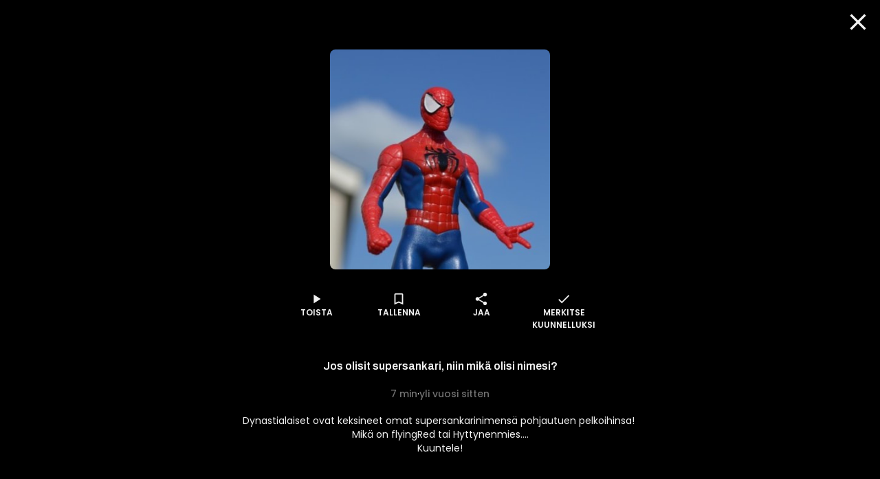

--- FILE ---
content_type: text/html; charset=utf-8
request_url: https://www.supla.fi/episode/de5301fe-ec23-4187-a04a-308f30d3a0c2
body_size: 16092
content:
<!DOCTYPE html><html lang="fi"><head><meta charSet="utf-8"/><meta name="viewport" content="width=device-width, initial-scale=1, minimum-scale=1"/><link rel="preload" href="/_next/static/media/eafabf029ad39a43-s.p.woff2" as="font" crossorigin="" type="font/woff2"/><link rel="stylesheet" href="/_next/static/css/610fe493af8d60b5.css" data-precedence="next"/><link rel="stylesheet" href="/_next/static/css/68a54570d4dca5ef.css" data-precedence="next"/><link rel="stylesheet" href="/_next/static/css/2cdf70f09cbd8913.css" data-precedence="next"/><link rel="stylesheet" href="/_next/static/css/dcc08784b005bcd8.css" data-precedence="next"/><link rel="stylesheet" href="/_next/static/css/f53c9929349757d9.css" data-precedence="next"/><link rel="stylesheet" href="/_next/static/css/f3d7c8ac4e24f7a3.css" data-precedence="next"/><link rel="stylesheet" href="/_next/static/css/ca5308c2e9589ba1.css" data-precedence="next"/><link rel="stylesheet" href="/_next/static/css/e3a5363705071a94.css" data-precedence="next"/><link rel="stylesheet" href="/_next/static/css/d512e651aef7991f.css" data-precedence="next"/><link rel="preload" as="script" fetchPriority="low" href="/_next/static/chunks/webpack-316b3c620f3762ef.js"/><script src="/_next/static/chunks/fd9d1056-d5520f9ff19532a9.js" async=""></script><script src="/_next/static/chunks/2628-128a2023681f1f27.js" async=""></script><script src="/_next/static/chunks/main-app-ab51f2e157ac6a3a.js" async=""></script><script src="/_next/static/chunks/app/episode/%5Bid%5D/loading-4cdc9eff3ad003ea.js" async=""></script><script src="/_next/static/chunks/795d4814-157d2e3d498a62d4.js" async=""></script><script src="/_next/static/chunks/7261-940fe7d5358cb51b.js" async=""></script><script src="/_next/static/chunks/2705-2a4c8316c3d68685.js" async=""></script><script src="/_next/static/chunks/4067-009f2a06eba511ef.js" async=""></script><script src="/_next/static/chunks/3785-6f96354380300b45.js" async=""></script><script src="/_next/static/chunks/2834-a55adc8bb130ce9a.js" async=""></script><script src="/_next/static/chunks/6759-1b01dbde533f0335.js" async=""></script><script src="/_next/static/chunks/app/layout-c9794340eb0ddaeb.js" async=""></script><script src="/_next/static/chunks/c16f53c3-8ab0761976cb06b1.js" async=""></script><script src="/_next/static/chunks/4105-f16e41e221e5dc0f.js" async=""></script><script src="/_next/static/chunks/9471-e93d0a7f1280fe21.js" async=""></script><script src="/_next/static/chunks/4453-15381c2a1583ba8d.js" async=""></script><script src="/_next/static/chunks/5760-7162f179d82e60d3.js" async=""></script><script src="/_next/static/chunks/app/episode/%5Bid%5D/page-1f829a5933e554c9.js" async=""></script><script src="/_next/static/chunks/app/error-cf36c914919670e7.js" async=""></script><script src="/_next/static/chunks/app/not-found-3766509ab9c7d748.js" async=""></script><script src="/_next/static/chunks/app/global-error-1081198fb507f970.js" async=""></script><link rel="preload" href="/_next/static/css/a4e35b6f110785b1.css" as="style"/><link rel="preload" href="/_next/static/css/897cbdbecb601410.css" as="style"/><link rel="preload" href="/_next/static/css/d99d622c97c78778.css" as="style"/><link rel="preload" href="/_next/static/css/c962573fd837078d.css" as="style"/><link rel="preload" href="/_next/static/css/fadae8cee806c5cd.css" as="style"/><link rel="preload" href="/_next/static/css/b2223547023a1751.css" as="style"/><link rel="preload" href="/_next/static/css/b61abef663046fd3.css" as="style"/><link rel="preload" href="/_next/static/css/5f44aa08ec383a4f.css" as="style"/><link rel="preload" href="/_next/static/css/49592b09fc245dcd.css" as="style"/><link rel="preload" href="/_next/static/css/1e68d044cd964d15.css" as="style"/><link rel="preload" href="/_next/static/css/39a9aa102e0072a6.css" as="style"/><link rel="preload" href="https://sanoma.cdn-v3.conductrics.com/ac-HxAwTabhao/v3/agent-api/js/f-AXhbfRaelo/dt-fQs6yHj4kn6cB3OMb0AimME1vT415h?apikey=api-rEBOUSkIQDfzLyWuZIpa" as="script"/><link rel="shortcut icon" href="/_next/static/media/favicon.e08d86fa.ico"/><link rel="mask-icon" href="/_next/static/media/safari-pinned-tab.20ec9b2c.svg" color="#EC008C"/><link rel="dns-prefetch" href="//static.nelonenmedia.fi"/><meta name="theme-color" content="#ffffff"/><title>Jos olisit supersankari, niin mikä olisi nimesi? | Supla</title><meta name="description" content="Dynastialaiset ovat keksineet omat supersankarinimensä pohjautuen pelkoihinsa! Mikä on flyingRed tai Hyttynenmies....
Kuuntele!"/><link rel="manifest" href="/manifest.webmanifest" crossorigin="use-credentials"/><meta name="robots" content="index"/><meta name="googlebot" content="max-image-preview:large"/><meta name="fb:app_id" content="103456426368902"/><link rel="canonical" href="https://www.supla.fi/episode/de5301fe-ec23-4187-a04a-308f30d3a0c2"/><meta name="apple-itunes-app" content="app-id=1048533570"/><meta name="google-site-verification" content="KoP009fDON9A7bdHCsgI51U_-BKLayIiMUjx6QBsqQU"/><meta name="apple-mobile-web-app-capable" content="yes"/><meta name="apple-mobile-web-app-status-bar-style" content="black-translucent"/><meta property="og:title" content="Jos olisit supersankari, niin mikä olisi nimesi?"/><meta property="og:description" content="Dynastialaiset ovat keksineet omat supersankarinimensä pohjautuen pelkoihinsa! Mikä on flyingRed tai Hyttynenmies....
Kuuntele!"/><meta property="og:url" content="https://www.supla.fi/episode/de5301fe-ec23-4187-a04a-308f30d3a0c2"/><meta property="og:image" content="https://data.richie.app/books-images/m/Nelonen/om/71a13d49e6743ea771753cfaf2ed1e2a6558b3b6-1476770111632.jpg?size=1080"/><meta property="og:image:type" content="image/jpeg"/><meta property="og:image:width" content="1920"/><meta property="og:image:height" content="1080"/><meta property="og:type" content="website"/><meta name="twitter:card" content="summary_large_image"/><meta name="twitter:title" content="Jos olisit supersankari, niin mikä olisi nimesi?"/><meta name="twitter:description" content="Dynastialaiset ovat keksineet omat supersankarinimensä pohjautuen pelkoihinsa! Mikä on flyingRed tai Hyttynenmies....
Kuuntele!"/><meta name="twitter:image" content="https://data.richie.app/books-images/m/Nelonen/om/71a13d49e6743ea771753cfaf2ed1e2a6558b3b6-1476770111632.jpg?size=1080"/><meta name="twitter:image:type" content="image/jpeg"/><meta name="twitter:image:width" content="1920"/><meta name="twitter:image:height" content="1080"/><meta property="al:ios:app_store_id" content="1048533570"/><meta property="al:ios:app_name" content="Supla"/><meta property="al:ios:url" content="supla://episode/de5301fe-ec23-4187-a04a-308f30d3a0c2/"/><meta property="al:android:package" content="com.sanomaentertainment.supla"/><meta property="al:android:app_name" content="Supla"/><meta property="al:android:url" content="supla://episode/de5301fe-ec23-4187-a04a-308f30d3a0c2/"/><link rel="icon" href="/supla/icons/240312/16.png" sizes="16x16" type="image/png"/><link rel="icon" href="/supla/icons/240312/32.png" sizes="32x32" type="image/png"/><link rel="icon" href="/supla/icons/240312/48.png" sizes="48x48" type="image/png"/><link rel="icon" href="/supla/icons/240312/72.png" sizes="72x72" type="image/png"/><link rel="icon" href="/supla/icons/240312/96.png" sizes="96x96" type="image/png"/><link rel="icon" href="/supla/icons/240312/128.png" sizes="128x128" type="image/png"/><link rel="icon" href="/supla/icons/240312/256.png" sizes="256x256" type="image/png"/><link rel="apple-touch-icon" href="/supla/icons/240312/apple-touch.png" type="image/png"/><meta name="next-size-adjust"/><script src="/_next/static/chunks/polyfills-42372ed130431b0a.js" noModule=""></script></head><body class="vars_vars__hopNW __variable_1d7844 __variable_6bee3b __variable_9b68a8" data-theme="supla" data-sacu-widget="loading"><svg class="SvgLogo_svgLogo__g6W7J" focusable="false" id="page-loading-overlay" viewBox="0 0 917 401"><g fill="#EC008C" fill-rule="nonzero"><path d="M195.898 307.066c2.16-17.35 9.755-29.752 19.44-36.163 12.124 7.316 29.474 14.911 50.447 14.911 8.779 0 10.939-3.066 10.939-6.968 0-5.783-6.69-7.594-28.847-12.75-21.878-5.157-47.38-13.379-47.38-46.475 0-32.191 30.1-48.635 65.915-48.635 33.445 0 52.258 7.316 62.57 13.378-2.09 17.628-8.5 30.38-17.907 37.068-9.755-5.156-26.756-10.312-42.503-10.312-10.94 0-16.375 1.254-16.375 6.689 0 5.435 6.341 6.69 27.941 10.94 25.85 5.156 51.352 13.656 51.352 46.753 0 30.658-23.411 50.098-68.075 50.098-32.818 0-56.856-10.312-67.517-18.534M497.601 176.978v130.297c-8.5 5.853-37.068 17.977-74.136 17.977-53.791 0-73.231-23.412-73.231-59.575v-88.699a175.612 175.612 0 0 1 54.696 0v78.666c0 16.095 5.435 22.784 20.973 22.784 7.316 0 13.1-1.184 17.002-3.623v-97.827a179.95 179.95 0 0 1 54.696 0M678.066 247.213c0 48.008-36.163 78.387-81.453 78.387-6.41.07-12.82-.488-19.161-1.533v51.352a175.612 175.612 0 0 1-54.697 0V193.422c17.001-12.472 41.04-22.506 73.51-22.506 46.544 0 81.8 23.69 81.8 76.297m-54.696 1.463c0-19.719-12.75-30.1-31.912-30.1a43.496 43.496 0 0 0-14.005 2.09v55.881c5.156 1.812 9.406 1.812 14.91 1.812 18.256.418 31.007-10.243 31.007-29.683M697.785 319.817v-198.72c8.918-1.463 17.976-2.23 27.034-2.16 9.476 0 18.883.697 28.29 2.16v198.72c-8.92 1.463-17.977 2.23-27.035 2.09-9.477.07-18.953-.697-28.29-2.09M917.477 237.458v72.952a208.051 208.051 0 0 1-78.108 14.563c-40.134 0-67.169-14.005-67.169-47.73 0-31.006 26.408-46.195 64.73-45.568 10.034.279 18.535 1.184 26.408 3.066v-3.972c0-8.222-6.062-15.817-25.502-15.817-17.001 0-31.564 6.69-38.88 12.124-10.94-6.41-19.719-17.907-22.157-34.35 7.595-6.69 31.006-21.88 65.915-21.88 45.569.07 74.763 19.51 74.763 66.612M847.87 289.09c4.877 0 10.033-.906 15.468-2.09v-22.506c-5.992-1.254-12.124-1.881-18.255-1.812-11.846 0-18.535 4.25-18.535 12.473.07 8.5 7.386 13.935 21.322 13.935"></path><path d="M176.249 401.2H68.946c-16.932-.14-33.236-6.41-45.778-17.768-28.22-25.502-30.45-68.98-4.947-97.2 0-.07.07-.07.07-.14l237.39-263.52c25.572-28.288 69.33-30.518 97.618-4.877 14.215 12.821 22.436 31.007 22.715 50.168v7.386h-24.039v-7.246a43.981 43.981 0 0 0-14.771-32.4c-18.465-16.653-46.963-15.33-63.685 3.135L36.197 302.188a45.109 45.109 0 0 0-11.636 32.4 44.418 44.418 0 0 0 14.702 31.007 44.719 44.719 0 0 0 29.752 11.566H176.18V401.2h.07Z"></path></g></svg><div id="page-bg-overlay"></div><!--$!--><template data-dgst="BAILOUT_TO_CLIENT_SIDE_RENDERING"></template><!--/$--><div id="sacu-widget" style="display:none"></div><!--$--><!--/$--><div class="Toastify"></div><script src="/_next/static/chunks/webpack-316b3c620f3762ef.js" async=""></script><script>(self.__next_f=self.__next_f||[]).push([0]);self.__next_f.push([2,null])</script><script>self.__next_f.push([1,"1:HL[\"/_next/static/media/0484562807a97172-s.p.woff2\",\"font\",{\"crossOrigin\":\"\",\"type\":\"font/woff2\"}]\n2:HL[\"/_next/static/media/1a4aa50920b5315c-s.p.woff2\",\"font\",{\"crossOrigin\":\"\",\"type\":\"font/woff2\"}]\n3:HL[\"/_next/static/media/59322316b3fd6063-s.p.woff2\",\"font\",{\"crossOrigin\":\"\",\"type\":\"font/woff2\"}]\n4:HL[\"/_next/static/media/8888a3826f4a3af4-s.p.woff2\",\"font\",{\"crossOrigin\":\"\",\"type\":\"font/woff2\"}]\n5:HL[\"/_next/static/media/b957ea75a84b6ea7-s.p.woff2\",\"font\",{\"crossOrigin\":\"\",\"type\":\"font/woff2\"}]\n6:HL[\"/_next/static/media/eafabf029ad39a43-s.p.woff2\",\"font\",{\"crossOrigin\":\"\",\"type\":\"font/woff2\"}]\n7:HL[\"/_next/static/css/610fe493af8d60b5.css\",\"style\"]\n8:HL[\"/_next/static/css/68a54570d4dca5ef.css\",\"style\"]\n9:HL[\"/_next/static/css/2cdf70f09cbd8913.css\",\"style\"]\na:HL[\"/_next/static/css/dcc08784b005bcd8.css\",\"style\"]\nb:HL[\"/_next/static/css/f53c9929349757d9.css\",\"style\"]\nc:HL[\"/_next/static/css/f3d7c8ac4e24f7a3.css\",\"style\"]\nd:HL[\"/_next/static/css/ca5308c2e9589ba1.css\",\"style\"]\ne:HL[\"/_next/static/css/e3a5363705071a94.css\",\"style\"]\nf:HL[\"/_next/static/css/d512e651aef7991f.css\",\"style\"]\n10:HL[\"/_next/static/css/a4e35b6f110785b1.css\",\"style\"]\n11:HL[\"/_next/static/css/897cbdbecb601410.css\",\"style\"]\n12:HL[\"/_next/static/css/d99d622c97c78778.css\",\"style\"]\n13:HL[\"/_next/static/css/c962573fd837078d.css\",\"style\"]\n14:HL[\"/_next/static/css/fadae8cee806c5cd.css\",\"style\"]\n15:HL[\"/_next/static/css/b2223547023a1751.css\",\"style\"]\n16:HL[\"/_next/static/css/b61abef663046fd3.css\",\"style\"]\n17:HL[\"/_next/static/css/5f44aa08ec383a4f.css\",\"style\"]\n18:HL[\"/_next/static/css/49592b09fc245dcd.css\",\"style\"]\n19:HL[\"/_next/static/css/1e68d044cd964d15.css\",\"style\"]\n1a:HL[\"/_next/static/css/39a9aa102e0072a6.css\",\"style\"]\n"])</script><script>self.__next_f.push([1,"1b:I[12846,[],\"\"]\n1e:I[4707,[],\"\"]\n20:I[36423,[],\"\"]\n21:I[65417,[\"6711\",\"static/chunks/app/episode/%5Bid%5D/loading-4cdc9eff3ad003ea.js\"],\"default\"]\n22:I[60432,[\"6051\",\"static/chunks/795d4814-157d2e3d498a62d4.js\",\"7261\",\"static/chunks/7261-940fe7d5358cb51b.js\",\"2705\",\"static/chunks/2705-2a4c8316c3d68685.js\",\"4067\",\"static/chunks/4067-009f2a06eba511ef.js\",\"3785\",\"static/chunks/3785-6f96354380300b45.js\",\"2834\",\"static/chunks/2834-a55adc8bb130ce9a.js\",\"6759\",\"static/chunks/6759-1b01dbde533f0335.js\",\"3185\",\"static/chunks/app/layout-c9794340eb0ddaeb.js\"],\"default\"]\n23:I[3596,[\"6051\",\"static/chunks/795d4814-157d2e3d498a62d4.js\",\"7261\",\"static/chunks/7261-940fe7d5358cb51b.js\",\"2705\",\"static/chunks/2705-2a4c8316c3d68685.js\",\"4067\",\"static/chunks/4067-009f2a06eba511ef.js\",\"3785\",\"static/chunks/3785-6f96354380300b45.js\",\"2834\",\"static/chunks/2834-a55adc8bb130ce9a.js\",\"6759\",\"static/chunks/6759-1b01dbde533f0335.js\",\"3185\",\"static/chunks/app/layout-c9794340eb0ddaeb.js\"],\"GoogleTagManager\"]\n25:I[64614,[\"6051\",\"static/chunks/795d4814-157d2e3d498a62d4.js\",\"7261\",\"static/chunks/7261-940fe7d5358cb51b.js\",\"2705\",\"static/chunks/2705-2a4c8316c3d68685.js\",\"4067\",\"static/chunks/4067-009f2a06eba511ef.js\",\"3785\",\"static/chunks/3785-6f96354380300b45.js\",\"2834\",\"static/chunks/2834-a55adc8bb130ce9a.js\",\"6759\",\"static/chunks/6759-1b01dbde533f0335.js\",\"3185\",\"static/chunks/app/layout-c9794340eb0ddaeb.js\"],\"default\"]\n26:I[58356,[\"6051\",\"static/chunks/795d4814-157d2e3d498a62d4.js\",\"5501\",\"static/chunks/c16f53c3-8ab0761976cb06b1.js\",\"7261\",\"static/chunks/7261-940fe7d5358cb51b.js\",\"2705\",\"static/chunks/2705-2a4c8316c3d68685.js\",\"4067\",\"static/chunks/4067-009f2a06eba511ef.js\",\"3785\",\"static/chunks/3785-6f96354380300b45.js\",\"4105\",\"static/chunks/4105-f16e41e221e5dc0f.js\",\"2834\",\"static/chunks/2834-a55adc8bb130ce9a.js\",\"6759\",\"static/chunks/6759-1b01dbde533f0335.js\",\"9471\",\"static/chunks/9471-e93d0a7f1280fe21.js\",\"4453\",\"static/chunks/4453-15381c2a1583ba8d.js\",\"5760\",\"static/chunks/5760-7162f179d82e60d3.js\",\"5919\",\"static/chunks/app/episode/%5Bid%5"])</script><script>self.__next_f.push([1,"D/page-1f829a5933e554c9.js\"],\"default\"]\n27:I[19511,[\"6051\",\"static/chunks/795d4814-157d2e3d498a62d4.js\",\"7261\",\"static/chunks/7261-940fe7d5358cb51b.js\",\"2705\",\"static/chunks/2705-2a4c8316c3d68685.js\",\"4067\",\"static/chunks/4067-009f2a06eba511ef.js\",\"3785\",\"static/chunks/3785-6f96354380300b45.js\",\"2834\",\"static/chunks/2834-a55adc8bb130ce9a.js\",\"6759\",\"static/chunks/6759-1b01dbde533f0335.js\",\"3185\",\"static/chunks/app/layout-c9794340eb0ddaeb.js\"],\"default\"]\n28:I[72114,[\"6051\",\"static/chunks/795d4814-157d2e3d498a62d4.js\",\"7261\",\"static/chunks/7261-940fe7d5358cb51b.js\",\"2705\",\"static/chunks/2705-2a4c8316c3d68685.js\",\"4067\",\"static/chunks/4067-009f2a06eba511ef.js\",\"3785\",\"static/chunks/3785-6f96354380300b45.js\",\"2834\",\"static/chunks/2834-a55adc8bb130ce9a.js\",\"6759\",\"static/chunks/6759-1b01dbde533f0335.js\",\"3185\",\"static/chunks/app/layout-c9794340eb0ddaeb.js\"],\"AnalyticsProvider\"]\n29:I[72114,[\"6051\",\"static/chunks/795d4814-157d2e3d498a62d4.js\",\"7261\",\"static/chunks/7261-940fe7d5358cb51b.js\",\"2705\",\"static/chunks/2705-2a4c8316c3d68685.js\",\"4067\",\"static/chunks/4067-009f2a06eba511ef.js\",\"3785\",\"static/chunks/3785-6f96354380300b45.js\",\"2834\",\"static/chunks/2834-a55adc8bb130ce9a.js\",\"6759\",\"static/chunks/6759-1b01dbde533f0335.js\",\"3185\",\"static/chunks/app/layout-c9794340eb0ddaeb.js\"],\"DealerProvider\"]\n2a:I[72114,[\"6051\",\"static/chunks/795d4814-157d2e3d498a62d4.js\",\"7261\",\"static/chunks/7261-940fe7d5358cb51b.js\",\"2705\",\"static/chunks/2705-2a4c8316c3d68685.js\",\"4067\",\"static/chunks/4067-009f2a06eba511ef.js\",\"3785\",\"static/chunks/3785-6f96354380300b45.js\",\"2834\",\"static/chunks/2834-a55adc8bb130ce9a.js\",\"6759\",\"static/chunks/6759-1b01dbde533f0335.js\",\"3185\",\"static/chunks/app/layout-c9794340eb0ddaeb.js\"],\"AudioPlayerProvider\"]\n2b:I[72114,[\"6051\",\"static/chunks/795d4814-157d2e3d498a62d4.js\",\"7261\",\"static/chunks/7261-940fe7d5358cb51b.js\",\"2705\",\"static/chunks/2705-2a4c8316c3d68685.js\",\"4067\",\"static/chunks/4067-009f2a06eba511ef.js\",\"3785\",\"static/chunks/3785-6f96354380300b45.js\",\"2834\",\"static/chunks/2834-a55adc8bb130ce9a.js\",\"67"])</script><script>self.__next_f.push([1,"59\",\"static/chunks/6759-1b01dbde533f0335.js\",\"3185\",\"static/chunks/app/layout-c9794340eb0ddaeb.js\"],\"ActionHandler\"]\n2d:I[4471,[\"6051\",\"static/chunks/795d4814-157d2e3d498a62d4.js\",\"7261\",\"static/chunks/7261-940fe7d5358cb51b.js\",\"2705\",\"static/chunks/2705-2a4c8316c3d68685.js\",\"4067\",\"static/chunks/4067-009f2a06eba511ef.js\",\"2834\",\"static/chunks/2834-a55adc8bb130ce9a.js\",\"6759\",\"static/chunks/6759-1b01dbde533f0335.js\",\"7601\",\"static/chunks/app/error-cf36c914919670e7.js\"],\"default\"]\n2e:I[71664,[\"6051\",\"static/chunks/795d4814-157d2e3d498a62d4.js\",\"7261\",\"static/chunks/7261-940fe7d5358cb51b.js\",\"2705\",\"static/chunks/2705-2a4c8316c3d68685.js\",\"4067\",\"static/chunks/4067-009f2a06eba511ef.js\",\"2834\",\"static/chunks/2834-a55adc8bb130ce9a.js\",\"6759\",\"static/chunks/6759-1b01dbde533f0335.js\",\"9160\",\"static/chunks/app/not-found-3766509ab9c7d748.js\"],\"default\"]\n30:I[52242,[\"6051\",\"static/chunks/795d4814-157d2e3d498a62d4.js\",\"7261\",\"static/chunks/7261-940fe7d5358cb51b.js\",\"2705\",\"static/chunks/2705-2a4c8316c3d68685.js\",\"4067\",\"static/chunks/4067-009f2a06eba511ef.js\",\"3785\",\"static/chunks/3785-6f96354380300b45.js\",\"2834\",\"static/chunks/2834-a55adc8bb130ce9a.js\",\"6759\",\"static/chunks/6759-1b01dbde533f0335.js\",\"3185\",\"static/chunks/app/layout-c9794340eb0ddaeb.js\"],\"default\"]\n32:I[21667,[\"6051\",\"static/chunks/795d4814-157d2e3d498a62d4.js\",\"7261\",\"static/chunks/7261-940fe7d5358cb51b.js\",\"2705\",\"static/chunks/2705-2a4c8316c3d68685.js\",\"4067\",\"static/chunks/4067-009f2a06eba511ef.js\",\"2834\",\"static/chunks/2834-a55adc8bb130ce9a.js\",\"6759\",\"static/chunks/6759-1b01dbde533f0335.js\",\"6470\",\"static/chunks/app/global-error-1081198fb507f970.js\"],\"default\"]\n1f:[\"id\",\"de5301fe-ec23-4187-a04a-308f30d3a0c2\",\"d\"]\n24:T71f,M195.898 307.066c2.16-17.35 9.755-29.752 19.44-36.163 12.124 7.316 29.474 14.911 50.447 14.911 8.779 0 10.939-3.066 10.939-6.968 0-5.783-6.69-7.594-28.847-12.75-21.878-5.157-47.38-13.379-47.38-46.475 0-32.191 30.1-48.635 65.915-48.635 33.445 0 52.258 7.316 62.57 13.378-2.09 17.628-8.5 30.38-17.907 37.068-9.755-5.156-26.756-10.312-42."])</script><script>self.__next_f.push([1,"503-10.312-10.94 0-16.375 1.254-16.375 6.689 0 5.435 6.341 6.69 27.941 10.94 25.85 5.156 51.352 13.656 51.352 46.753 0 30.658-23.411 50.098-68.075 50.098-32.818 0-56.856-10.312-67.517-18.534M497.601 176.978v130.297c-8.5 5.853-37.068 17.977-74.136 17.977-53.791 0-73.231-23.412-73.231-59.575v-88.699a175.612 175.612 0 0 1 54.696 0v78.666c0 16.095 5.435 22.784 20.973 22.784 7.316 0 13.1-1.184 17.002-3.623v-97.827a179.95 179.95 0 0 1 54.696 0M678.066 247.213c0 48.008-36.163 78.387-81.453 78.387-6.41.07-12.82-.488-19.161-1.533v51.352a175.612 175.612 0 0 1-54.697 0V193.422c17.001-12.472 41.04-22.506 73.51-22.506 46.544 0 81.8 23.69 81.8 76.297m-54.696 1.463c0-19.719-12.75-30.1-31.912-30.1a43.496 43.496 0 0 0-14.005 2.09v55.881c5.156 1.812 9.406 1.812 14.91 1.812 18.256.418 31.007-10.243 31.007-29.683M697.785 319.817v-198.72c8.918-1.463 17.976-2.23 27.034-2.16 9.476 0 18.883.697 28.29 2.16v198.72c-8.92 1.463-17.977 2.23-27.035 2.09-9.477.07-18.953-.697-28.29-2.09M917.477 237.458v72.952a208.051 208.051 0 0 1-78.108 14.563c-40.134 0-67.169-14.005-67.169-47.73 0-31.006 26.408-46.195 64.73-45.568 10.034.279 18.535 1.184 26.408 3.066v-3.972c0-8.222-6.062-15.817-25.502-15.817-17.001 0-31.564 6.69-38.88 12.124-10.94-6.41-19.719-17.907-22.157-34.35 7.595-6.69 31.006-21.88 65.915-21.88 45.569.07 74.763 19.51 74.763 66.612M847.87 289.09c4.877 0 10.033-.906 15.468-2.09v-22.506c-5.992-1.254-12.124-1.881-18.255-1.812-11.846 0-18.535 4.25-18.535 12.473.07 8.5 7.386 13.935 21.322 13.93533:[]\n"])</script><script>self.__next_f.push([1,"0:[\"$\",\"$L1b\",null,{\"buildId\":\"v213\",\"assetPrefix\":\"\",\"urlParts\":[\"\",\"episode\",\"de5301fe-ec23-4187-a04a-308f30d3a0c2\"],\"initialTree\":[\"\",{\"children\":[\"episode\",{\"children\":[[\"id\",\"de5301fe-ec23-4187-a04a-308f30d3a0c2\",\"d\"],{\"children\":[\"__PAGE__\",{}]}]}]},\"$undefined\",\"$undefined\",true],\"initialSeedData\":[\"\",{\"children\":[\"episode\",{\"children\":[[\"id\",\"de5301fe-ec23-4187-a04a-308f30d3a0c2\",\"d\"],{\"children\":[\"__PAGE__\",{},[[\"$L1c\",\"$L1d\",[[\"$\",\"link\",\"0\",{\"rel\":\"stylesheet\",\"href\":\"/_next/static/css/897cbdbecb601410.css\",\"precedence\":\"next\",\"crossOrigin\":\"$undefined\"}],[\"$\",\"link\",\"1\",{\"rel\":\"stylesheet\",\"href\":\"/_next/static/css/d99d622c97c78778.css\",\"precedence\":\"next\",\"crossOrigin\":\"$undefined\"}],[\"$\",\"link\",\"2\",{\"rel\":\"stylesheet\",\"href\":\"/_next/static/css/c962573fd837078d.css\",\"precedence\":\"next\",\"crossOrigin\":\"$undefined\"}],[\"$\",\"link\",\"3\",{\"rel\":\"stylesheet\",\"href\":\"/_next/static/css/fadae8cee806c5cd.css\",\"precedence\":\"next\",\"crossOrigin\":\"$undefined\"}],[\"$\",\"link\",\"4\",{\"rel\":\"stylesheet\",\"href\":\"/_next/static/css/b2223547023a1751.css\",\"precedence\":\"next\",\"crossOrigin\":\"$undefined\"}],[\"$\",\"link\",\"5\",{\"rel\":\"stylesheet\",\"href\":\"/_next/static/css/b61abef663046fd3.css\",\"precedence\":\"next\",\"crossOrigin\":\"$undefined\"}],[\"$\",\"link\",\"6\",{\"rel\":\"stylesheet\",\"href\":\"/_next/static/css/5f44aa08ec383a4f.css\",\"precedence\":\"next\",\"crossOrigin\":\"$undefined\"}],[\"$\",\"link\",\"7\",{\"rel\":\"stylesheet\",\"href\":\"/_next/static/css/49592b09fc245dcd.css\",\"precedence\":\"next\",\"crossOrigin\":\"$undefined\"}],[\"$\",\"link\",\"8\",{\"rel\":\"stylesheet\",\"href\":\"/_next/static/css/1e68d044cd964d15.css\",\"precedence\":\"next\",\"crossOrigin\":\"$undefined\"}],[\"$\",\"link\",\"9\",{\"rel\":\"stylesheet\",\"href\":\"/_next/static/css/39a9aa102e0072a6.css\",\"precedence\":\"next\",\"crossOrigin\":\"$undefined\"}]]],null],null]},[[[[\"$\",\"link\",\"0\",{\"rel\":\"stylesheet\",\"href\":\"/_next/static/css/a4e35b6f110785b1.css\",\"precedence\":\"next\",\"crossOrigin\":\"$undefined\"}]],[\"$\",\"div\",null,{\"className\":\"MainOverlay_overlay__E8VcC\",\"id\":\"main-overlay\",\"data-full-width\":\"true\",\"children\":[[\"$\",\"$L1e\",null,{\"parallelRouterKey\":\"children\",\"segmentPath\":[\"children\",\"episode\",\"children\",\"$1f\",\"children\"],\"error\":\"$undefined\",\"errorStyles\":\"$undefined\",\"errorScripts\":\"$undefined\",\"template\":[\"$\",\"$L20\",null,{}],\"templateStyles\":\"$undefined\",\"templateScripts\":\"$undefined\",\"notFound\":\"$undefined\",\"notFoundStyles\":\"$undefined\"}],[\"$\",\"$L21\",null,{\"target\":\"main,footer,#navigation-drawer,#audio-player\"}]]}]],null],[[\"$\",\"div\",null,{\"className\":\"MainOverlay_overlay__E8VcC\",\"id\":\"main-overlay\",\"data-full-width\":\"true\",\"children\":[[\"$\",\"div\",null,{\"aria-label\":\"Ladataan\",\"data-loading\":\"true\",\"className\":\"Dots_root__LVfHZ\",\"style\":{\"minHeight\":\"40%\"},\"children\":[\"$\",\"svg\",null,{\"className\":\"Dots_dots__ua_Va\",\"viewBox\":\"0 0 50 20\",\"children\":[[\"$\",\"circle\",null,{\"cx\":\"10\",\"cy\":\"10\",\"r\":\"7.5\"}],[\"$\",\"circle\",null,{\"cx\":\"25\",\"cy\":\"10\",\"r\":\"7.5\"}],[\"$\",\"circle\",null,{\"cx\":\"40\",\"cy\":\"10\",\"r\":\"7.5\"}]]}]}],false]}],[],[]]]},[null,[\"$\",\"$L1e\",null,{\"parallelRouterKey\":\"children\",\"segmentPath\":[\"children\",\"episode\",\"children\"],\"error\":\"$undefined\",\"errorStyles\":\"$undefined\",\"errorScripts\":\"$undefined\",\"template\":[\"$\",\"$L20\",null,{}],\"templateStyles\":\"$undefined\",\"templateScripts\":\"$undefined\",\"notFound\":\"$undefined\",\"notFoundStyles\":\"$undefined\"}]],null]},[[[[\"$\",\"link\",\"0\",{\"rel\":\"stylesheet\",\"href\":\"/_next/static/css/610fe493af8d60b5.css\",\"precedence\":\"next\",\"crossOrigin\":\"$undefined\"}],[\"$\",\"link\",\"1\",{\"rel\":\"stylesheet\",\"href\":\"/_next/static/css/68a54570d4dca5ef.css\",\"precedence\":\"next\",\"crossOrigin\":\"$undefined\"}],[\"$\",\"link\",\"2\",{\"rel\":\"stylesheet\",\"href\":\"/_next/static/css/2cdf70f09cbd8913.css\",\"precedence\":\"next\",\"crossOrigin\":\"$undefined\"}],[\"$\",\"link\",\"3\",{\"rel\":\"stylesheet\",\"href\":\"/_next/static/css/dcc08784b005bcd8.css\",\"precedence\":\"next\",\"crossOrigin\":\"$undefined\"}],[\"$\",\"link\",\"4\",{\"rel\":\"stylesheet\",\"href\":\"/_next/static/css/f53c9929349757d9.css\",\"precedence\":\"next\",\"crossOrigin\":\"$undefined\"}],[\"$\",\"link\",\"5\",{\"rel\":\"stylesheet\",\"href\":\"/_next/static/css/f3d7c8ac4e24f7a3.css\",\"precedence\":\"next\",\"crossOrigin\":\"$undefined\"}],[\"$\",\"link\",\"6\",{\"rel\":\"stylesheet\",\"href\":\"/_next/static/css/ca5308c2e9589ba1.css\",\"precedence\":\"next\",\"crossOrigin\":\"$undefined\"}],[\"$\",\"link\",\"7\",{\"rel\":\"stylesheet\",\"href\":\"/_next/static/css/e3a5363705071a94.css\",\"precedence\":\"next\",\"crossOrigin\":\"$undefined\"}],[\"$\",\"link\",\"8\",{\"rel\":\"stylesheet\",\"href\":\"/_next/static/css/d512e651aef7991f.css\",\"precedence\":\"next\",\"crossOrigin\":\"$undefined\"}]],[\"$\",\"html\",null,{\"lang\":\"fi\",\"children\":[[\"$\",\"head\",null,{\"children\":[[\"$\",\"link\",null,{\"rel\":\"shortcut icon\",\"href\":\"/_next/static/media/favicon.e08d86fa.ico\"}],[\"$\",\"link\",null,{\"rel\":\"mask-icon\",\"href\":\"/_next/static/media/safari-pinned-tab.20ec9b2c.svg\",\"color\":\"#EC008C\"}],[\"$\",\"link\",null,{\"rel\":\"dns-prefetch\",\"href\":\"//static.nelonenmedia.fi\"}],[\"$\",\"$L22\",null,{\"children\":[\"$\",\"$L23\",null,{\"gtmId\":\"GTM-PMBTQM\"}]}]]}],[\"$\",\"body\",null,{\"className\":\"vars_vars__hopNW __variable_1d7844 __variable_6bee3b __variable_9b68a8\",\"data-theme\":\"supla\",\"data-sacu-widget\":\"loading\",\"children\":[[\"$\",\"svg\",null,{\"className\":\"SvgLogo_svgLogo__g6W7J\",\"focusable\":false,\"id\":\"page-loading-overlay\",\"viewBox\":\"0 0 917 401\",\"children\":[\"$\",\"g\",null,{\"fill\":\"#EC008C\",\"fillRule\":\"nonzero\",\"children\":[[\"$\",\"path\",null,{\"d\":\"$24\"}],[\"$\",\"path\",null,{\"d\":\"M176.249 401.2H68.946c-16.932-.14-33.236-6.41-45.778-17.768-28.22-25.502-30.45-68.98-4.947-97.2 0-.07.07-.07.07-.14l237.39-263.52c25.572-28.288 69.33-30.518 97.618-4.877 14.215 12.821 22.436 31.007 22.715 50.168v7.386h-24.039v-7.246a43.981 43.981 0 0 0-14.771-32.4c-18.465-16.653-46.963-15.33-63.685 3.135L36.197 302.188a45.109 45.109 0 0 0-11.636 32.4 44.418 44.418 0 0 0 14.702 31.007 44.719 44.719 0 0 0 29.752 11.566H176.18V401.2h.07Z\"}]]}]}],[\"$\",\"$L25\",null,{\"theme\":\"supla\",\"children\":[\"$\",\"$L26\",null,{\"children\":[\"$\",\"$L27\",null,{\"children\":[\"$\",\"$L28\",null,{\"app\":\"supla\",\"children\":[\"$\",\"$L29\",null,{\"app\":\"supla\",\"children\":[\"$\",\"$L2a\",null,{\"children\":[[\"$\",\"$L2b\",null,{}],[\"$\",\"div\",null,{\"data-next-auto-scroll-target\":true}],\"$L2c\",[\"$\",\"$L1e\",null,{\"parallelRouterKey\":\"children\",\"segmentPath\":[\"children\"],\"error\":\"$2d\",\"errorStyles\":[],\"errorScripts\":[],\"template\":[\"$\",\"$L20\",null,{}],\"templateStyles\":\"$undefined\",\"templateScripts\":\"$undefined\",\"notFound\":[\"$\",\"main\",null,{\"data-auto-height\":true,\"aria-label\":\"Sisältö\",\"className\":\"MainContainer_main__v76f1\",\"id\":\"main-container\",\"data-full-width\":\"$undefined\",\"children\":[[\"$\",\"title\",null,{\"children\":\"Sivua ei löytynyt\"}],[\"$\",\"$L2e\",null,{\"errorMessage\":\"Hups! Sivua ei löytynyt.\",\"linkFrontpage\":true}]]}],\"notFoundStyles\":[]}],\"$L2f\",[\"$\",\"$L30\",null,{}]]}]}]}]}]}]}]]}]]}]],null],null],\"couldBeIntercepted\":false,\"initialHead\":[null,\"$L31\"],\"globalErrorComponent\":\"$32\",\"missingSlots\":\"$W33\"}]\n"])</script><script>self.__next_f.push([1,"34:I[75551,[\"6051\",\"static/chunks/795d4814-157d2e3d498a62d4.js\",\"7261\",\"static/chunks/7261-940fe7d5358cb51b.js\",\"2705\",\"static/chunks/2705-2a4c8316c3d68685.js\",\"4067\",\"static/chunks/4067-009f2a06eba511ef.js\",\"3785\",\"static/chunks/3785-6f96354380300b45.js\",\"2834\",\"static/chunks/2834-a55adc8bb130ce9a.js\",\"6759\",\"static/chunks/6759-1b01dbde533f0335.js\",\"3185\",\"static/chunks/app/layout-c9794340eb0ddaeb.js\"],\"default\"]\n36:I[34690,[\"6051\",\"static/chunks/795d4814-157d2e3d498a62d4.js\",\"7261\",\"static/chunks/7261-940fe7d5358cb51b.js\",\"2705\",\"static/chunks/2705-2a4c8316c3d68685.js\",\"4067\",\"static/chunks/4067-009f2a06eba511ef.js\",\"3785\",\"static/chunks/3785-6f96354380300b45.js\",\"2834\",\"static/chunks/2834-a55adc8bb130ce9a.js\",\"6759\",\"static/chunks/6759-1b01dbde533f0335.js\",\"3185\",\"static/chunks/app/layout-c9794340eb0ddaeb.js\"],\"default\"]\n2c:[\"$\",\"$L34\",null,{\"children\":\"$L35\"}]\n2f:[\"$\",\"$L36\",null,{\"links\":[{\"id\":207,\"label\":\"Käyttöehdot\",\"url\":\"https://oma.sanoma.fi/asiakastuki/yleiset/kayttoehdot\",\"function\":\"$undefined\"},{\"id\":212,\"label\":\"Tilausehdot\",\"url\":\"https://asiakastuki.supla.fi/article/109-suplan-tilausehdot\",\"function\":\"$undefined\"},{\"id\":206,\"label\":\"Tietosuojalauseke\",\"url\":\"https://www.sanoma.com/fi/tietosuojalauseke\",\"function\":\"$undefined\"},{\"id\":213,\"label\":\"Saavutettavuusseloste\",\"url\":\"https://www.supla.fi/saavutettavuusseloste\",\"function\":\"$undefined\"},{\"id\":1108,\"label\":\"Oma podcast Suplaan?\",\"url\":\"https://asiakastuki.supla.fi/article/111-oma-podcast-suplaan\",\"function\":\"$undefined\"},{\"id\":1110,\"label\":\"Tekoälyn hyödyntäminen\",\"url\":\"https://nelonen.fi/tekoalyn-hyodyntaminen\",\"function\":\"$undefined\"},{\"id\":1109,\"label\":\"Tietoa meistä\",\"url\":\"https://asiakastuki.supla.fi/article/183-tietoa-sanoma-mediasta\",\"function\":\"$undefined\"},{\"id\":208,\"label\":\"Hinnasto\",\"url\":\"https://asiakastuki.supla.fi/article/116-suplan-hinnasto\",\"function\":\"$undefined\"},{\"id\":209,\"label\":\"Asiakastuki\",\"url\":\"https://asiakastuki.supla.fi/\",\"function\":\"$undefined\"},{\"id\":210,\"label\":\"Mainostajalle\",\"url\":\"https://media.sa"])</script><script>self.__next_f.push([1,"noma.fi/\",\"function\":\"$undefined\"},{\"id\":211,\"label\":\"Ruutu\",\"url\":\"https://www.ruutu.fi\",\"function\":\"$undefined\"},{\"id\":2101,\"label\":\"Evästekäytännöt\",\"url\":\"https://sanoma.fi/tietoa-meista/tietosuoja/evastekaytannot/\",\"function\":\"$undefined\"},{\"id\":2102,\"label\":\"Evästeasetukset\",\"url\":\"$undefined\",\"function\":\"cmp_privacy_manager\"}],\"logo\":\"supla4\",\"logoAriaLabel\":\"Supla, siirry etusivulle\"}]\n"])</script><script>self.__next_f.push([1,"37:I[87050,[\"6051\",\"static/chunks/795d4814-157d2e3d498a62d4.js\",\"5501\",\"static/chunks/c16f53c3-8ab0761976cb06b1.js\",\"7261\",\"static/chunks/7261-940fe7d5358cb51b.js\",\"2705\",\"static/chunks/2705-2a4c8316c3d68685.js\",\"4067\",\"static/chunks/4067-009f2a06eba511ef.js\",\"3785\",\"static/chunks/3785-6f96354380300b45.js\",\"4105\",\"static/chunks/4105-f16e41e221e5dc0f.js\",\"2834\",\"static/chunks/2834-a55adc8bb130ce9a.js\",\"6759\",\"static/chunks/6759-1b01dbde533f0335.js\",\"9471\",\"static/chunks/9471-e93d0a7f1280fe21.js\",\"4453\",\"static/chunks/4453-15381c2a1583ba8d.js\",\"5760\",\"static/chunks/5760-7162f179d82e60d3.js\",\"5919\",\"static/chunks/app/episode/%5Bid%5D/page-1f829a5933e554c9.js\"],\"default\"]\n38:I[2395,[\"6051\",\"static/chunks/795d4814-157d2e3d498a62d4.js\",\"5501\",\"static/chunks/c16f53c3-8ab0761976cb06b1.js\",\"7261\",\"static/chunks/7261-940fe7d5358cb51b.js\",\"2705\",\"static/chunks/2705-2a4c8316c3d68685.js\",\"4067\",\"static/chunks/4067-009f2a06eba511ef.js\",\"3785\",\"static/chunks/3785-6f96354380300b45.js\",\"4105\",\"static/chunks/4105-f16e41e221e5dc0f.js\",\"2834\",\"static/chunks/2834-a55adc8bb130ce9a.js\",\"6759\",\"static/chunks/6759-1b01dbde533f0335.js\",\"9471\",\"static/chunks/9471-e93d0a7f1280fe21.js\",\"4453\",\"static/chunks/4453-15381c2a1583ba8d.js\",\"5760\",\"static/chunks/5760-7162f179d82e60d3.js\",\"5919\",\"static/chunks/app/episode/%5Bid%5D/page-1f829a5933e554c9.js\"],\"default\"]\n"])</script><script>self.__next_f.push([1,"35:[\"$\",\"$L37\",null,{\"children\":[[\"$\",\"$L38\",\"3000\",{\"data-id\":\"3000\",\"data-index\":0,\"data-rows\":null,\"variant\":\"$undefined\",\"style\":{},\"aria-label\":\"Tilaa Supla+\",\"buttonProps\":{\"href\":\"/plus?ref=navi\",\"target\":\"$undefined\",\"data-capi-action\":\"$undefined\"},\"iconPrefix\":{\"initials\":\"$undefined\",\"svgIconName\":\"suplaPlus\",\"imgSrc\":\"$undefined\",\"hoverImgSrc\":\"$undefined\",\"selectedImgSrc\":\"$undefined\",\"children\":\"$undefined\"},\"iconSuffix\":\"$undefined\",\"img\":\"$undefined\",\"children\":\"Tilaa Supla+\"}],[\"$\",\"$L38\",\"3001\",{\"data-id\":\"3001\",\"data-index\":1,\"data-rows\":null,\"variant\":\"$undefined\",\"style\":{},\"aria-label\":\"Haku\",\"buttonProps\":{\"href\":\"/haku\",\"target\":\"$undefined\",\"data-capi-action\":\"$undefined\"},\"iconPrefix\":{\"initials\":\"$undefined\",\"svgIconName\":\"$undefined\",\"imgSrc\":\"https://img.nm-ovp.nelonenmedia.fi/v1/novelist?src=/files/misc_images/2024-08/search_inverted.png\",\"hoverImgSrc\":\"https://img.nm-ovp.nelonenmedia.fi/v1/novelist?src=/files/misc_images/2021-05/search.png\",\"selectedImgSrc\":\"$undefined\",\"children\":\"$undefined\"},\"iconSuffix\":\"$undefined\",\"img\":\"$undefined\",\"children\":\"Haku\"}],[\"$\",\"$L38\",\"3002\",{\"data-id\":\"3002\",\"data-index\":2,\"data-rows\":null,\"variant\":\"$undefined\",\"style\":{},\"aria-label\":\"Etusivu\",\"buttonProps\":{\"href\":\"/\",\"target\":\"$undefined\",\"data-capi-action\":\"$undefined\"},\"iconPrefix\":{\"initials\":\"$undefined\",\"svgIconName\":\"$undefined\",\"imgSrc\":\"https://img.nm-ovp.nelonenmedia.fi/v1/novelist?src=/files/misc_images/2024-08/favorite_border_inverted.png\",\"hoverImgSrc\":\"https://img.nm-ovp.nelonenmedia.fi/v1/novelist?src=/files/misc_images/2021-05/favorite_border.png\",\"selectedImgSrc\":\"$undefined\",\"children\":\"$undefined\"},\"iconSuffix\":\"$undefined\",\"img\":\"$undefined\",\"children\":\"Etusivu\"}],[\"$\",\"$L38\",\"3004\",{\"data-id\":\"3004\",\"data-index\":3,\"data-rows\":null,\"variant\":\"$undefined\",\"style\":{},\"aria-label\":\"Podcastit\",\"buttonProps\":{\"href\":\"/podcastit\",\"target\":\"$undefined\",\"data-capi-action\":\"$undefined\"},\"iconPrefix\":{\"initials\":\"$undefined\",\"svgIconName\":\"$undefined\",\"imgSrc\":\"https://img.nm-ovp.nelonenmedia.fi/v1/novelist?src=/files/misc_images/2026-01/podcasts_inverted.png\",\"hoverImgSrc\":\"https://img.nm-ovp.nelonenmedia.fi/v1/novelist?src=/files/misc_images/2026-01/podcasts.png\",\"selectedImgSrc\":\"$undefined\",\"children\":\"$undefined\"},\"iconSuffix\":\"$undefined\",\"img\":\"$undefined\",\"children\":\"Podcastit\"}],[\"$\",\"$L38\",\"3020\",{\"data-id\":\"3020\",\"data-index\":4,\"data-rows\":null,\"variant\":\"$undefined\",\"style\":{},\"aria-label\":\"Uutiset\",\"buttonProps\":{\"href\":\"/uutiset\",\"target\":\"$undefined\",\"data-capi-action\":\"$undefined\"},\"iconPrefix\":{\"initials\":\"$undefined\",\"svgIconName\":\"$undefined\",\"imgSrc\":\"https://img.nm-ovp.nelonenmedia.fi/v1/novelist?src=/files/misc_images/2024-11/audio_article_dark.png\",\"hoverImgSrc\":\"https://img.nm-ovp.nelonenmedia.fi/v1/novelist?src=/files/misc_images/2024-11/audio_article.png\",\"selectedImgSrc\":\"$undefined\",\"children\":\"$undefined\"},\"iconSuffix\":\"$undefined\",\"img\":\"$undefined\",\"children\":\"Uutiset\"}],[\"$\",\"$L38\",\"3005\",{\"data-id\":\"3005\",\"data-index\":5,\"data-rows\":null,\"variant\":\"$undefined\",\"style\":{},\"aria-label\":\"Radiot\",\"buttonProps\":{\"href\":\"/radiosuomipop\",\"target\":\"$undefined\",\"data-capi-action\":\"$undefined\"},\"iconPrefix\":{\"initials\":\"$undefined\",\"svgIconName\":\"$undefined\",\"imgSrc\":\"https://img.nm-ovp.nelonenmedia.fi/v1/novelist?src=/files/misc_images/2026-01/radio_inverted.png\",\"hoverImgSrc\":\"https://img.nm-ovp.nelonenmedia.fi/v1/novelist?src=/files/misc_images/2026-01/radio.png\",\"selectedImgSrc\":\"$undefined\",\"children\":\"$undefined\"},\"iconSuffix\":\"$undefined\",\"img\":\"$undefined\",\"children\":\"Radiot\"}],[\"$\",\"$L38\",\"3017\",{\"data-id\":\"3017\",\"data-index\":6,\"data-rows\":null,\"variant\":\"$undefined\",\"style\":{},\"aria-label\":\"Suosikit\",\"buttonProps\":{\"href\":\"/suosikit\",\"target\":\"$undefined\",\"data-capi-action\":\"$undefined\"},\"iconPrefix\":{\"initials\":\"$undefined\",\"svgIconName\":\"$undefined\",\"imgSrc\":\"https://img.nm-ovp.nelonenmedia.fi/v1/novelist?src=/files/misc_images/2024-08/favorite_border_inverted.png\",\"hoverImgSrc\":\"https://img.nm-ovp.nelonenmedia.fi/v1/novelist?src=/files/misc_images/2021-05/favorite_border.png\",\"selectedImgSrc\":\"$undefined\",\"children\":\"$undefined\"},\"iconSuffix\":\"$undefined\",\"img\":\"$undefined\",\"children\":\"Suosikit\"}],[\"$\",\"hr\",\"spacer-7\",{}],[\"$\",\"$L38\",\"3100\",{\"data-id\":\"3100\",\"data-index\":8,\"data-rows\":null,\"variant\":\"$undefined\",\"style\":{},\"aria-label\":\"Kirjaudu\",\"buttonProps\":{\"data-capi-action\":\"login\"},\"iconPrefix\":{\"initials\":\"$undefined\",\"svgIconName\":\"$undefined\",\"imgSrc\":\"https://img.nm-ovp.nelonenmedia.fi/v1/novelist?src=/files/misc_images/2024-08/profile_inverted.png\",\"hoverImgSrc\":\"https://img.nm-ovp.nelonenmedia.fi/v1/novelist?src=/files/misc_images/2021-06/profile.png\",\"selectedImgSrc\":\"$undefined\",\"children\":\"$undefined\"},\"iconSuffix\":\"$undefined\",\"img\":\"$undefined\",\"children\":\"Kirjaudu\"}],[\"$\",\"$L38\",\"3103\",{\"data-id\":\"3103\",\"data-index\":9,\"data-rows\":null,\"variant\":\"$undefined\",\"style\":{},\"aria-label\":\"Asiakastuki\",\"buttonProps\":{\"href\":\"https://asiakastuki.supla.fi/\",\"target\":\"$undefined\",\"data-capi-action\":\"$undefined\"},\"iconPrefix\":{\"initials\":\"$undefined\",\"svgIconName\":\"$undefined\",\"imgSrc\":\"https://img.nm-ovp.nelonenmedia.fi/v1/novelist?src=/files/misc_images/2024-08/help_inverted.png\",\"hoverImgSrc\":\"https://img.nm-ovp.nelonenmedia.fi/v1/novelist?src=/files/misc_images/2023-11/help.png\",\"selectedImgSrc\":\"$undefined\",\"children\":\"$undefined\"},\"iconSuffix\":\"$undefined\",\"img\":\"$undefined\",\"children\":\"Asiakastuki\"}]]}]\n"])</script><script>self.__next_f.push([1,"39:I[53687,[\"6051\",\"static/chunks/795d4814-157d2e3d498a62d4.js\",\"5501\",\"static/chunks/c16f53c3-8ab0761976cb06b1.js\",\"7261\",\"static/chunks/7261-940fe7d5358cb51b.js\",\"2705\",\"static/chunks/2705-2a4c8316c3d68685.js\",\"4067\",\"static/chunks/4067-009f2a06eba511ef.js\",\"3785\",\"static/chunks/3785-6f96354380300b45.js\",\"4105\",\"static/chunks/4105-f16e41e221e5dc0f.js\",\"2834\",\"static/chunks/2834-a55adc8bb130ce9a.js\",\"6759\",\"static/chunks/6759-1b01dbde533f0335.js\",\"9471\",\"static/chunks/9471-e93d0a7f1280fe21.js\",\"4453\",\"static/chunks/4453-15381c2a1583ba8d.js\",\"5760\",\"static/chunks/5760-7162f179d82e60d3.js\",\"5919\",\"static/chunks/app/episode/%5Bid%5D/page-1f829a5933e554c9.js\"],\"default\"]\n1d:[[\"$\",\"$L39\",null,{\"href\":\"/podcast-series/6da72297-573d-45bb-b498-82eb051b082f\",\"closeFromBg\":true}],\"$L3a\",[\"$\",\"script\",null,{\"type\":\"application/ld+json\",\"dangerouslySetInnerHTML\":{\"__html\":\"{\\\"@context\\\":\\\"https://schema.org\\\",\\\"@type\\\":\\\"PodcastEpisode\\\",\\\"@id\\\":\\\"https://www.supla.fi/episode/de5301fe-ec23-4187-a04a-308f30d3a0c2\\\",\\\"inLanguage\\\":\\\"fi\\\",\\\"name\\\":\\\"Jos olisit supersankari, niin mikä olisi nimesi?\\\",\\\"description\\\":\\\"Dynastialaiset ovat keksineet omat supersankarinimensä pohjautuen pelkoihinsa! Mikä on flyingRed tai Hyttynenmies....\\\\nKuuntele!\\\",\\\"thumbnailUrl\\\":\\\"https://data.richie.app/books-images/m/Nelonen/om/71a13d49e6743ea771753cfaf2ed1e2a6558b3b6-1476770111632.jpg?size=1080\\\",\\\"datePublished\\\":\\\"2016-10-18T05:57:00Z\\\",\\\"duration\\\":\\\"PT390S\\\",\\\"associatedMedia\\\":{\\\"@type\\\":\\\"AudioObject\\\",\\\"contentUrl\\\":\\\"https://www.supla.fi/episode/de5301fe-ec23-4187-a04a-308f30d3a0c2\\\",\\\"embedUrl\\\":\\\"https://sf.nm-ovp.nelonenmedia.fi/player/misc/embed_player.html?nid=de5301fe-ec23-4187-a04a-308f30d3a0c2\\\"},\\\"partOfSeries\\\":{\\\"@type\\\":\\\"PodcastSeries\\\",\\\"@id\\\":\\\"https://www.supla.fi/podcast-series/6da72297-573d-45bb-b498-82eb051b082f\\\",\\\"name\\\":\\\"Radio Aallon Dynastia\\\",\\\"url\\\":\\\"https://www.supla.fi/podcast-series/6da72297-573d-45bb-b498-82eb051b082f\\\"}}\"}}]]\n"])</script><script>self.__next_f.push([1,"31:[[\"$\",\"meta\",\"0\",{\"name\":\"viewport\",\"content\":\"width=device-width, initial-scale=1, minimum-scale=1\"}],[\"$\",\"meta\",\"1\",{\"name\":\"theme-color\",\"content\":\"#ffffff\"}],[\"$\",\"meta\",\"2\",{\"charSet\":\"utf-8\"}],[\"$\",\"title\",\"3\",{\"children\":\"Jos olisit supersankari, niin mikä olisi nimesi? | Supla\"}],[\"$\",\"meta\",\"4\",{\"name\":\"description\",\"content\":\"Dynastialaiset ovat keksineet omat supersankarinimensä pohjautuen pelkoihinsa! Mikä on flyingRed tai Hyttynenmies....\\nKuuntele!\"}],[\"$\",\"link\",\"5\",{\"rel\":\"manifest\",\"href\":\"/manifest.webmanifest\",\"crossOrigin\":\"use-credentials\"}],[\"$\",\"meta\",\"6\",{\"name\":\"robots\",\"content\":\"index\"}],[\"$\",\"meta\",\"7\",{\"name\":\"googlebot\",\"content\":\"max-image-preview:large\"}],[\"$\",\"meta\",\"8\",{\"name\":\"fb:app_id\",\"content\":\"103456426368902\"}],[\"$\",\"link\",\"9\",{\"rel\":\"canonical\",\"href\":\"https://www.supla.fi/episode/de5301fe-ec23-4187-a04a-308f30d3a0c2\"}],[\"$\",\"meta\",\"10\",{\"name\":\"apple-itunes-app\",\"content\":\"app-id=1048533570\"}],[\"$\",\"meta\",\"11\",{\"name\":\"google-site-verification\",\"content\":\"KoP009fDON9A7bdHCsgI51U_-BKLayIiMUjx6QBsqQU\"}],[\"$\",\"meta\",\"12\",{\"name\":\"apple-mobile-web-app-capable\",\"content\":\"yes\"}],[\"$\",\"meta\",\"13\",{\"name\":\"apple-mobile-web-app-status-bar-style\",\"content\":\"black-translucent\"}],[\"$\",\"meta\",\"14\",{\"property\":\"og:title\",\"content\":\"Jos olisit supersankari, niin mikä olisi nimesi?\"}],[\"$\",\"meta\",\"15\",{\"property\":\"og:description\",\"content\":\"Dynastialaiset ovat keksineet omat supersankarinimensä pohjautuen pelkoihinsa! Mikä on flyingRed tai Hyttynenmies....\\nKuuntele!\"}],[\"$\",\"meta\",\"16\",{\"property\":\"og:url\",\"content\":\"https://www.supla.fi/episode/de5301fe-ec23-4187-a04a-308f30d3a0c2\"}],[\"$\",\"meta\",\"17\",{\"property\":\"og:image\",\"content\":\"https://data.richie.app/books-images/m/Nelonen/om/71a13d49e6743ea771753cfaf2ed1e2a6558b3b6-1476770111632.jpg?size=1080\"}],[\"$\",\"meta\",\"18\",{\"property\":\"og:image:type\",\"content\":\"image/jpeg\"}],[\"$\",\"meta\",\"19\",{\"property\":\"og:image:width\",\"content\":\"1920\"}],[\"$\",\"meta\",\"20\",{\"property\":\"og:image:height\",\"content\":\"1080\"}],[\"$\",\"meta\",\"21\",{\"property\":\"og:type\",\"content\":\"website\"}],[\"$\",\"meta\",\"22\",{\"name\":\"twitter:card\",\"content\":\"summary_large_image\"}],[\"$\",\"meta\",\"23\",{\"name\":\"twitter:title\",\"content\":\"Jos olisit supersankari, niin mikä olisi nimesi?\"}],[\"$\",\"meta\",\"24\",{\"name\":\"twitter:description\",\"content\":\"Dynastialaiset ovat keksineet omat supersankarinimensä pohjautuen pelkoihinsa! Mikä on flyingRed tai Hyttynenmies....\\nKuuntele!\"}],[\"$\",\"meta\",\"25\",{\"name\":\"twitter:image\",\"content\":\"https://data.richie.app/books-images/m/Nelonen/om/71a13d49e6743ea771753cfaf2ed1e2a6558b3b6-1476770111632.jpg?size=1080\"}],[\"$\",\"meta\",\"26\",{\"name\":\"twitter:image:type\",\"content\":\"image/jpeg\"}],[\"$\",\"meta\",\"27\",{\"name\":\"twitter:image:width\",\"content\":\"1920\"}],[\"$\",\"meta\",\"28\",{\"name\":\"twitter:image:height\",\"content\":\"1080\"}],[\"$\",\"meta\",\"29\",{\"property\":\"al:ios:app_store_id\",\"content\":\"1048533570\"}],[\"$\",\"meta\",\"30\",{\"property\":\"al:ios:app_name\",\"content\":\"Supla\"}],[\"$\",\"meta\",\"31\",{\"property\":\"al:ios:url\",\"content\":\"supla://episode/de5301fe-ec23-4187-a04a-308f30d3a0c2/\"}],[\"$\",\"meta\",\"32\",{\"property\":\"al:android:package\",\"content\":\"com.sanomaentertainment.supla\"}],[\"$\",\"meta\",\"33\",{\"property\":\"al:android:app_name\",\"content\":\"Supla\"}],[\"$\",\"meta\",\"34\",{\"property\":\"al:android:url\",\"content\":\"supla://episode/de5301fe-ec23-4187-a04a-308f30d3a0c2/\"}],[\"$\",\"link\",\"35\",{\"rel\":\"icon\",\"href\":\"/supla/icons/240312/16.png\",\"sizes\":\"16x16\",\"type\":\"image/png\"}],[\"$\",\"link\",\"36\",{\"rel\":\"icon\",\"href\":\"/supla/icons/240312/32.png\",\"sizes\":\"32x32\",\"type\":\"image/png\"}],[\"$\",\"link\",\"37\",{\"rel\":\"icon\",\"href\":\"/supla/icons/240312/48.png\",\"sizes\":\"48x48\",\"type\":\"image/png\"}],[\"$\",\"link\",\"38\",{\"rel\":\"icon\",\"href\":\"/supla/icons/240312/72.png\",\"sizes\":\"72x72\",\"type\":\"image/png\"}],[\"$\",\"link\",\"39\",{\"rel\":\"icon\",\"href\":\"/supla/icons/240312/96.png\",\"sizes\":\"96x96\",\"type\":\"image/png\"}],[\"$\",\"link\",\"40\",{\"rel\":\"icon\",\"href\":\"/supla/icons/240312/128.png\",\"sizes\":\"128x128\",\"type\":\"image/png\"}],[\"$\",\"link\",\"41\",{\"rel\":\"icon\",\"href\":\"/supla/icons/240312/256.png\",\"sizes\":\"256x256\",\"type\":\"image/png\"}],[\"$\",\"link\",\"42\",{\"rel\":\"apple-touch-icon\",\"href\":\"/supla/icons/240312/apple-touch.png\",\"type\":\"image/png\"}],[\"$\",\"meta\",\"43\",{\"name\":\"next-size-adjust\"}]]\n"])</script><script>self.__next_f.push([1,"1c:null\n"])</script><script>self.__next_f.push([1,"3b:I[8584,[\"6051\",\"static/chunks/795d4814-157d2e3d498a62d4.js\",\"5501\",\"static/chunks/c16f53c3-8ab0761976cb06b1.js\",\"7261\",\"static/chunks/7261-940fe7d5358cb51b.js\",\"2705\",\"static/chunks/2705-2a4c8316c3d68685.js\",\"4067\",\"static/chunks/4067-009f2a06eba511ef.js\",\"3785\",\"static/chunks/3785-6f96354380300b45.js\",\"4105\",\"static/chunks/4105-f16e41e221e5dc0f.js\",\"2834\",\"static/chunks/2834-a55adc8bb130ce9a.js\",\"6759\",\"static/chunks/6759-1b01dbde533f0335.js\",\"9471\",\"static/chunks/9471-e93d0a7f1280fe21.js\",\"4453\",\"static/chunks/4453-15381c2a1583ba8d.js\",\"5760\",\"static/chunks/5760-7162f179d82e60d3.js\",\"5919\",\"static/chunks/app/episode/%5Bid%5D/page-1f829a5933e554c9.js\"],\"default\"]\n3c:I[53058,[\"6051\",\"static/chunks/795d4814-157d2e3d498a62d4.js\",\"5501\",\"static/chunks/c16f53c3-8ab0761976cb06b1.js\",\"7261\",\"static/chunks/7261-940fe7d5358cb51b.js\",\"2705\",\"static/chunks/2705-2a4c8316c3d68685.js\",\"4067\",\"static/chunks/4067-009f2a06eba511ef.js\",\"3785\",\"static/chunks/3785-6f96354380300b45.js\",\"4105\",\"static/chunks/4105-f16e41e221e5dc0f.js\",\"2834\",\"static/chunks/2834-a55adc8bb130ce9a.js\",\"6759\",\"static/chunks/6759-1b01dbde533f0335.js\",\"9471\",\"static/chunks/9471-e93d0a7f1280fe21.js\",\"4453\",\"static/chunks/4453-15381c2a1583ba8d.js\",\"5760\",\"static/chunks/5760-7162f179d82e60d3.js\",\"5919\",\"static/chunks/app/episode/%5Bid%5D/page-1f829a5933e554c9.js\"],\"default\"]\n3d:\"$Sreact.suspense\"\n43:I[90379,[\"6051\",\"static/chunks/795d4814-157d2e3d498a62d4.js\",\"5501\",\"static/chunks/c16f53c3-8ab0761976cb06b1.js\",\"7261\",\"static/chunks/7261-940fe7d5358cb51b.js\",\"2705\",\"static/chunks/2705-2a4c8316c3d68685.js\",\"4067\",\"static/chunks/4067-009f2a06eba511ef.js\",\"3785\",\"static/chunks/3785-6f96354380300b45.js\",\"4105\",\"static/chunks/4105-f16e41e221e5dc0f.js\",\"2834\",\"static/chunks/2834-a55adc8bb130ce9a.js\",\"6759\",\"static/chunks/6759-1b01dbde533f0335.js\",\"9471\",\"static/chunks/9471-e93d0a7f1280fe21.js\",\"4453\",\"static/chunks/4453-15381c2a1583ba8d.js\",\"5760\",\"static/chunks/5760-7162f179d82e60d3.js\",\"5919\",\"static/chunks/app/episode/%5Bid%5D/page-1f829a5933e554c9.js\"],\"defaul"])</script><script>self.__next_f.push([1,"t\"]\n44:I[53159,[\"6051\",\"static/chunks/795d4814-157d2e3d498a62d4.js\",\"5501\",\"static/chunks/c16f53c3-8ab0761976cb06b1.js\",\"7261\",\"static/chunks/7261-940fe7d5358cb51b.js\",\"2705\",\"static/chunks/2705-2a4c8316c3d68685.js\",\"4067\",\"static/chunks/4067-009f2a06eba511ef.js\",\"3785\",\"static/chunks/3785-6f96354380300b45.js\",\"4105\",\"static/chunks/4105-f16e41e221e5dc0f.js\",\"2834\",\"static/chunks/2834-a55adc8bb130ce9a.js\",\"6759\",\"static/chunks/6759-1b01dbde533f0335.js\",\"9471\",\"static/chunks/9471-e93d0a7f1280fe21.js\",\"4453\",\"static/chunks/4453-15381c2a1583ba8d.js\",\"5760\",\"static/chunks/5760-7162f179d82e60d3.js\",\"5919\",\"static/chunks/app/episode/%5Bid%5D/page-1f829a5933e554c9.js\"],\"default\"]\n3a:[\"$undefined\",[\"$\",\"$L3b\",null,{\"role\":\"Non_Logged_In_User\"}],\"$undefined\",\"$undefined\",[[\"$\",\"$L3c\",\"de8af8ac-fd32-5920-b822-24c049a00949\",{\"showEmptyItems\":\"$undefined\",\"children\":[[\"$\",\"$3d\",null,{\"fallback\":null,\"children\":[\"$L3e\",\"$L3f\",\"$L40\"]}],[\"$\",\"section\",null,{\"data-first-component\":true,\"id\":\"26080\",\"data-edit\":false,\"data-type\":\"Container\",\"data-item\":\"Episode\",\"data-align\":\"$undefined\",\"data-tight-column\":\"$undefined\",\"data-container\":\"Episode\",\"children\":[[\"$\",\"$3d\",null,{\"fallback\":[\"$\",\"div\",null,{\"className\":\"ComponentTop_wrapper__3ZiWN\",\"data-align-switches\":\"$undefined\",\"children\":null}],\"children\":\"$L41\"}],[\"$\",\"$3d\",null,{\"fallback\":[\"$\",\"div\",null,{\"aria-label\":\"Ladataan\",\"data-loading\":\"true\",\"className\":\"Dots_root__LVfHZ\",\"style\":{\"minHeight\":\"$undefined\"},\"children\":[\"$\",\"svg\",null,{\"className\":\"Dots_dots__ua_Va\",\"viewBox\":\"0 0 50 20\",\"children\":[[\"$\",\"circle\",null,{\"cx\":\"10\",\"cy\":\"10\",\"r\":\"7.5\"}],[\"$\",\"circle\",null,{\"cx\":\"25\",\"cy\":\"10\",\"r\":\"7.5\"}],[\"$\",\"circle\",null,{\"cx\":\"40\",\"cy\":\"10\",\"r\":\"7.5\"}]]}]}],\"children\":\"$L42\"}]]}]]}]],[[\"$\",\"div\",null,{\"id\":\"capi-page-analytics\",\"data-type\":\"podcast/episode\"}],[\"$\",\"$L43\",null,{\"metadata\":{\"displayName\":\"Jos olisit supersankari, niin mikä olisi nimesi?\",\"id\":\"de5301fe-ec23-4187-a04a-308f30d3a0c2\",\"description\":\"Dynastialaiset ovat keksineet omat supersankarinimensä po"])</script><script>self.__next_f.push([1,"hjautuen pelkoihinsa! Mikä on flyingRed tai Hyttynenmies....\\nKuuntele!\",\"media\":\"https://data.richie.app/books-images/m/Nelonen/om/71a13d49e6743ea771753cfaf2ed1e2a6558b3b6-1476770111632.jpg?size=1080\",\"authors\":[\"Hanna Kinnunen\",\"Jari Peltola\"],\"publicationDate\":\"2016-10-18T05:57:00Z\",\"duration\":390,\"series\":{\"id\":\"6da72297-573d-45bb-b498-82eb051b082f\",\"displayName\":\"Radio Aallon Dynastia\"},\"categories\":[\"Radio-ohjelmat\",\"Alkuperäissarjat\"]},\"isRadioPage\":false}],[\"$\",\"$L44\",null,{}]]]\n"])</script><script>self.__next_f.push([1,"3f:null\n40:null\n3e:null\n41:[\"$\",\"div\",null,{\"className\":\"ComponentTop_wrapper__3ZiWN\",\"data-align-switches\":\"$undefined\",\"children\":\"$L45\"}]\n42:[\"$\",\"div\",null,{\"className\":\"Container_root__FNHQV\",\"data-skeleton\":\"$undefined\",\"data-py\":\"$undefined\",\"data-my\":\"$undefined\",\"data-color\":\"$undefined\",\"data-bg-image\":\"$undefined\",\"style\":\"$undefined\",\"children\":\"$L46\"}]\n"])</script><script>self.__next_f.push([1,"45:null\n46:[\"$L47\"]\n"])</script><script>self.__next_f.push([1,"48:I[85593,[\"6051\",\"static/chunks/795d4814-157d2e3d498a62d4.js\",\"5501\",\"static/chunks/c16f53c3-8ab0761976cb06b1.js\",\"7261\",\"static/chunks/7261-940fe7d5358cb51b.js\",\"2705\",\"static/chunks/2705-2a4c8316c3d68685.js\",\"4067\",\"static/chunks/4067-009f2a06eba511ef.js\",\"3785\",\"static/chunks/3785-6f96354380300b45.js\",\"4105\",\"static/chunks/4105-f16e41e221e5dc0f.js\",\"2834\",\"static/chunks/2834-a55adc8bb130ce9a.js\",\"6759\",\"static/chunks/6759-1b01dbde533f0335.js\",\"9471\",\"static/chunks/9471-e93d0a7f1280fe21.js\",\"4453\",\"static/chunks/4453-15381c2a1583ba8d.js\",\"5760\",\"static/chunks/5760-7162f179d82e60d3.js\",\"5919\",\"static/chunks/app/episode/%5Bid%5D/page-1f829a5933e554c9.js\"],\"default\"]\n49:I[6759,[\"6051\",\"static/chunks/795d4814-157d2e3d498a62d4.js\",\"5501\",\"static/chunks/c16f53c3-8ab0761976cb06b1.js\",\"7261\",\"static/chunks/7261-940fe7d5358cb51b.js\",\"2705\",\"static/chunks/2705-2a4c8316c3d68685.js\",\"4067\",\"static/chunks/4067-009f2a06eba511ef.js\",\"3785\",\"static/chunks/3785-6f96354380300b45.js\",\"4105\",\"static/chunks/4105-f16e41e221e5dc0f.js\",\"2834\",\"static/chunks/2834-a55adc8bb130ce9a.js\",\"6759\",\"static/chunks/6759-1b01dbde533f0335.js\",\"9471\",\"static/chunks/9471-e93d0a7f1280fe21.js\",\"4453\",\"static/chunks/4453-15381c2a1583ba8d.js\",\"5760\",\"static/chunks/5760-7162f179d82e60d3.js\",\"5919\",\"static/chunks/app/episode/%5Bid%5D/page-1f829a5933e554c9.js\"],\"default\"]\n"])</script><script>self.__next_f.push([1,"47:[\"$\",\"div\",null,{\"className\":\"Episode_root__co0p2\",\"children\":[[\"$\",\"div\",null,{\"className\":\"Episode_mediaContent__pwn5l Episode_media__GTXaJ\",\"children\":[[\"$\",\"$L48\",null,{\"img\":{\"src\":\"https://data.richie.app/books-images/m/Nelonen/om/71a13d49e6743ea771753cfaf2ed1e2a6558b3b6-1476770111632.jpg?size=1080\",\"srcSet\":\"https://data.richie.app/books-images/m/Nelonen/om/71a13d49e6743ea771753cfaf2ed1e2a6558b3b6-1476770111632.jpg?size=1080 1080w, https://data.richie.app/books-images/m/Nelonen/om/71a13d49e6743ea771753cfaf2ed1e2a6558b3b6-1476770111632.jpg?size=576 576w, https://data.richie.app/books-images/m/Nelonen/om/71a13d49e6743ea771753cfaf2ed1e2a6558b3b6-1476770111632.jpg?size=360 360w, https://data.richie.app/books-images/m/Nelonen/om/71a13d49e6743ea771753cfaf2ed1e2a6558b3b6-1476770111632.jpg?size=180 180w\",\"data-aspect-ratio\":\"1:1\",\"sizes\":\"320px\"},\"className\":\"Episode_media__GTXaJ\"}],null]}],[\"$\",\"div\",null,{\"className\":\"Episode_buttons__M_x8a\",\"children\":[[\"$\",\"$L49\",\"play\",{\"size\":\"sm\",\"variant\":\"tertiary\",\"children\":\"Toista\",\"materialIconPrefix\":\"play_arrow\",\"data-capi-action\":\"play_audio\",\"data-capi-target\":\"{\\\"mediaId\\\":\\\"de5301fe-ec23-4187-a04a-308f30d3a0c2\\\",\\\"mediaType\\\":\\\"podcast_episode\\\",\\\"title\\\":\\\"Jos olisit supersankari, niin mikä olisi nimesi?\\\",\\\"duration\\\":390,\\\"publishDate\\\":\\\"2016-10-18T05:57:00Z\\\",\\\"image\\\":\\\"https://data.richie.app/books-images/m/Nelonen/om/71a13d49e6743ea771753cfaf2ed1e2a6558b3b6-1476770111632.jpg?size=180\\\",\\\"productId\\\":null}\",\"data-capi-params\":\"{\\\"current_podcast_episode_id\\\":\\\"de5301fe-ec23-4187-a04a-308f30d3a0c2\\\",\\\"limit\\\":20,\\\"offset\\\":0}\",\"rules\":{\"audioPlayerState\":{\"mediaId\":\"de5301fe-ec23-4187-a04a-308f30d3a0c2\",\"mediaType\":\"podcast_episode\",\"isPlaying\":false}},\"vertical\":true}],[\"$\",\"$L49\",\"pause\",{\"size\":\"sm\",\"variant\":\"tertiary\",\"children\":\"Toista\",\"materialIconPrefix\":\"pause\",\"data-capi-action\":\"pause_audio\",\"data-capi-params\":\"{\\\"current_podcast_episode_id\\\":\\\"de5301fe-ec23-4187-a04a-308f30d3a0c2\\\",\\\"limit\\\":20,\\\"offset\\\":0}\",\"rules\":{\"hideWhileLoading\":true,\"audioPlayerState\":{\"mediaId\":\"de5301fe-ec23-4187-a04a-308f30d3a0c2\",\"mediaType\":\"podcast_episode\",\"isPlaying\":true}},\"vertical\":true}],[\"$\",\"$L49\",\"save\",{\"size\":\"sm\",\"variant\":\"tertiary\",\"children\":\"Tallenna\",\"materialIconPrefix\":\"bookmark_outlined\",\"data-capi-action\":\"add_save_favourite_episode\",\"data-capi-target\":\"{\\\"id\\\":\\\"de5301fe-ec23-4187-a04a-308f30d3a0c2\\\",\\\"label\\\":\\\"Jos olisit supersankari, niin mikä olisi nimesi?\\\",\\\"type\\\":\\\"podcast_episode\\\"}\",\"rules\":{\"favoriteState\":{\"id\":\"de5301fe-ec23-4187-a04a-308f30d3a0c2\",\"isFavorite\":false,\"list\":\"saved_episodes\"}},\"vertical\":true}],[\"$\",\"$L49\",\"saved\",{\"size\":\"sm\",\"variant\":\"tertiary\",\"children\":\"Tallennettu\",\"materialIconPrefix\":\"bookmark\",\"data-capi-action\":\"remove_save_favourite_episode\",\"data-capi-target\":\"{\\\"id\\\":\\\"de5301fe-ec23-4187-a04a-308f30d3a0c2\\\",\\\"label\\\":\\\"Jos olisit supersankari, niin mikä olisi nimesi?\\\",\\\"type\\\":\\\"podcast_episode\\\"}\",\"rules\":{\"favoriteState\":{\"id\":\"de5301fe-ec23-4187-a04a-308f30d3a0c2\",\"isFavorite\":true,\"list\":\"saved_episodes\"}},\"vertical\":true}],[\"$\",\"$L49\",\"share\",{\"size\":\"sm\",\"variant\":\"tertiary\",\"children\":\"Jaa\",\"materialIconPrefix\":\"share\",\"data-capi-action\":\"copy_link_to_clipboard\",\"data-capi-target\":\"{\\\"link\\\":\\\"/episode/de5301fe-ec23-4187-a04a-308f30d3a0c2\\\"}\",\"vertical\":true}],[\"$\",\"$L49\",\"add-history\",{\"size\":\"sm\",\"variant\":\"tertiary\",\"children\":\"Merkitse kuunnelluksi\",\"materialIconPrefix\":\"done\",\"data-capi-action\":\"add_move_to_history\",\"data-capi-target\":\"{\\\"id\\\":\\\"de5301fe-ec23-4187-a04a-308f30d3a0c2\\\",\\\"label\\\":\\\"Jos olisit supersankari, niin mikä olisi nimesi?\\\",\\\"type\\\":\\\"podcast_episode\\\"}\",\"rules\":{\"historyState\":{\"id\":\"de5301fe-ec23-4187-a04a-308f30d3a0c2\",\"type\":\"podcast\",\"isFinished\":false}},\"vertical\":true}],[\"$\",\"$L49\",\"remove-history\",{\"size\":\"sm\",\"variant\":\"tertiary\",\"children\":\"Merkitty kuunnelluksi\",\"materialIconPrefix\":\"done_all\",\"data-capi-action\":\"remove_move_to_history\",\"data-capi-target\":\"{\\\"id\\\":\\\"de5301fe-ec23-4187-a04a-308f30d3a0c2\\\",\\\"label\\\":\\\"Jos olisit supersankari, niin mikä olisi nimesi?\\\",\\\"type\\\":\\\"podcast_episode\\\"}\",\"rules\":{\"historyState\":{\"id\":\"de5301fe-ec23-4187-a04a-308f30d3a0c2\",\"type\":\"podcast\",\"isFinished\":true}},\"vertical\":true}]]}],[\"$\",\"div\",null,{\"className\":\"Episode_content__r1y53\",\"children\":[[\"$\",\"h1\",null,{\"className\":\"Episode_title__drBJH\",\"children\":\"Jos olisit supersankari, niin mikä olisi nimesi?\"}],[\"$\",\"div\",null,{\"className\":\"Episode_details__e1wXc\",\"children\":[[\"$\",\"span\",null,{\"className\":\"Episode_duration__TtyaB\",\"children\":\"7 min\"}],[\"$\",\"span\",null,{\"children\":\"·\"}],[\"$\",\"span\",null,{\"className\":\"Episode_publishDate__hbYIq\",\"children\":[\"yli vuosi\",\" \",\"sitten\"]}]]}],[\"$\",\"div\",null,{\"className\":\"Episode_description__xnJvk text-body-sm\",\"children\":\"Dynastialaiset ovat keksineet omat supersankarinimensä pohjautuen pelkoihinsa! Mikä on flyingRed tai Hyttynenmies....\\nKuuntele!\"}]]}]]}]\n"])</script></body></html>

--- FILE ---
content_type: application/javascript; charset=UTF-8
request_url: https://www.supla.fi/_next/static/chunks/4105-f16e41e221e5dc0f.js
body_size: 10539
content:
!function(){try{var t="undefined"!=typeof window?window:"undefined"!=typeof global?global:"undefined"!=typeof self?self:{},e=(new t.Error).stack;e&&(t._sentryDebugIds=t._sentryDebugIds||{},t._sentryDebugIds[e]="7b75eaae-5755-427b-8d9b-fbbe7a1e5da0",t._sentryDebugIdIdentifier="sentry-dbid-7b75eaae-5755-427b-8d9b-fbbe7a1e5da0")}catch(t){}}();var _sentryModuleMetadataGlobal="undefined"!=typeof window?window:"undefined"!=typeof global?global:"undefined"!=typeof self?self:{};"use strict";_sentryModuleMetadataGlobal._sentryModuleMetadata=_sentryModuleMetadataGlobal._sentryModuleMetadata||{},_sentryModuleMetadataGlobal._sentryModuleMetadata[new _sentryModuleMetadataGlobal.Error().stack]=Object.assign({},_sentryModuleMetadataGlobal._sentryModuleMetadata[new _sentryModuleMetadataGlobal.Error().stack],{"_sentryBundlerPluginAppKey:web-front-next":!0}),(self.webpackChunk_N_E=self.webpackChunk_N_E||[]).push([[4105],{57572:function(t,e,n){n.d(e,{Wq:function(){return T},ht:function(){return S}});var r='input:not([inert]),select:not([inert]),textarea:not([inert]),a[href]:not([inert]),button:not([inert]),[tabindex]:not(slot):not([inert]),audio[controls]:not([inert]),video[controls]:not([inert]),[contenteditable]:not([contenteditable="false"]):not([inert]),details>summary:first-of-type:not([inert]),details:not([inert])',o="undefined"==typeof Element,i=o?function(){}:Element.prototype.matches||Element.prototype.msMatchesSelector||Element.prototype.webkitMatchesSelector,u=!o&&Element.prototype.getRootNode?function(t){var e;return null==t?void 0:null===(e=t.getRootNode)||void 0===e?void 0:e.call(t)}:function(t){return null==t?void 0:t.ownerDocument},l=function t(e,n){void 0===n&&(n=!0);var r,o=null==e?void 0:null===(r=e.getAttribute)||void 0===r?void 0:r.call(e,"inert");return""===o||"true"===o||n&&e&&t(e.parentNode)},a=function(t){var e,n=null==t?void 0:null===(e=t.getAttribute)||void 0===e?void 0:e.call(t,"contenteditable");return""===n||"true"===n},c=function(t,e,n){if(l(t))return[];var o=Array.prototype.slice.apply(t.querySelectorAll(r));return e&&i.call(t,r)&&o.unshift(t),o=o.filter(n)},f=function t(e,n,o){for(var u=[],a=Array.from(e);a.length;){var c=a.shift();if(!l(c,!1)){if("SLOT"===c.tagName){var f=c.assignedElements(),s=t(f.length?f:c.children,!0,o);o.flatten?u.push.apply(u,s):u.push({scopeParent:c,candidates:s})}else{i.call(c,r)&&o.filter(c)&&(n||!e.includes(c))&&u.push(c);var d=c.shadowRoot||"function"==typeof o.getShadowRoot&&o.getShadowRoot(c),p=!l(d,!1)&&(!o.shadowRootFilter||o.shadowRootFilter(c));if(d&&p){var h=t(!0===d?c.children:d.children,!0,o);o.flatten?u.push.apply(u,h):u.push({scopeParent:c,candidates:h})}else a.unshift.apply(a,c.children)}}}return u},s=function(t){return!isNaN(parseInt(t.getAttribute("tabindex"),10))},d=function(t){if(!t)throw Error("No node provided");return t.tabIndex<0&&(/^(AUDIO|VIDEO|DETAILS)$/.test(t.tagName)||a(t))&&!s(t)?0:t.tabIndex},p=function(t,e){var n=d(t);return n<0&&e&&!s(t)?0:n},h=function(t,e){return t.tabIndex===e.tabIndex?t.documentOrder-e.documentOrder:t.tabIndex-e.tabIndex},m=function(t){return"INPUT"===t.tagName},g=function(t,e){for(var n=0;n<t.length;n++)if(t[n].checked&&t[n].form===e)return t[n]},y=function(t){if(!t.name)return!0;var e,n=t.form||u(t),r=function(t){return n.querySelectorAll('input[type="radio"][name="'+t+'"]')};if("undefined"!=typeof window&&void 0!==window.CSS&&"function"==typeof window.CSS.escape)e=r(window.CSS.escape(t.name));else try{e=r(t.name)}catch(t){return console.error("Looks like you have a radio button with a name attribute containing invalid CSS selector characters and need the CSS.escape polyfill: %s",t.message),!1}var o=g(e,t.form);return!o||o===t},w=function(t){var e,n,r,o,i,l,a,c=t&&u(t),f=null===(e=c)||void 0===e?void 0:e.host,s=!1;if(c&&c!==t)for(s=!!(null!==(n=f)&&void 0!==n&&null!==(r=n.ownerDocument)&&void 0!==r&&r.contains(f)||null!=t&&null!==(o=t.ownerDocument)&&void 0!==o&&o.contains(t));!s&&f;)s=!!(null!==(l=f=null===(i=c=u(f))||void 0===i?void 0:i.host)&&void 0!==l&&null!==(a=l.ownerDocument)&&void 0!==a&&a.contains(f));return s},v=function(t){var e=t.getBoundingClientRect(),n=e.width,r=e.height;return 0===n&&0===r},b=function(t,e){var n=e.displayCheck,r=e.getShadowRoot;if("hidden"===getComputedStyle(t).visibility)return!0;var o=i.call(t,"details>summary:first-of-type")?t.parentElement:t;if(i.call(o,"details:not([open]) *"))return!0;if(n&&"full"!==n&&"legacy-full"!==n){if("non-zero-area"===n)return v(t)}else{if("function"==typeof r){for(var l=t;t;){var a=t.parentElement,c=u(t);if(a&&!a.shadowRoot&&!0===r(a))return v(t);t=t.assignedSlot?t.assignedSlot:a||c===t.ownerDocument?a:c.host}t=l}if(w(t))return!t.getClientRects().length;if("legacy-full"!==n)return!0}return!1},x=function(t){if(/^(INPUT|BUTTON|SELECT|TEXTAREA)$/.test(t.tagName))for(var e=t.parentElement;e;){if("FIELDSET"===e.tagName&&e.disabled){for(var n=0;n<e.children.length;n++){var r=e.children.item(n);if("LEGEND"===r.tagName)return!!i.call(e,"fieldset[disabled] *")||!r.contains(t)}return!0}e=e.parentElement}return!1},R=function(t,e){var n,r,o;return!(m(n=e)&&"radio"===n.type&&!y(n)||0>d(e))&&(r=t,!((o=e).disabled||l(o)||m(o)&&"hidden"===o.type||b(o,r)||"DETAILS"===o.tagName&&Array.prototype.slice.apply(o.children).some(function(t){return"SUMMARY"===t.tagName})||x(o)))},E=function(t){var e=parseInt(t.getAttribute("tabindex"),10);return!!isNaN(e)||e>=0},k=function t(e){var n=[],r=[];return e.forEach(function(e,o){var i=!!e.scopeParent,u=i?e.scopeParent:e,l=p(u,i),a=i?t(e.candidates):u;0===l?i?n.push.apply(n,a):n.push(u):r.push({documentOrder:o,tabIndex:l,item:e,isScope:i,content:a})}),r.sort(h).reduce(function(t,e){return e.isScope?t.push.apply(t,e.content):t.push(e.content),t},[]).concat(n)},S=function(t,e){return k((e=e||{}).getShadowRoot?f([t],e.includeContainer,{filter:R.bind(null,e),flatten:!1,getShadowRoot:e.getShadowRoot,shadowRootFilter:E}):c(t,e.includeContainer,R.bind(null,e)))},T=function(t,e){if(e=e||{},!t)throw Error("No node provided");return!1!==i.call(t,r)&&R(e,t)}},51050:function(t,e,n){n.d(e,{x7:function(){return A},Me:function(){return k},oo:function(){return D},RR:function(){return M},cv:function(){return S},uY:function(){return T}});var r=n(72695);function o(t,e,n){let o,{reference:i,floating:u}=t,l=(0,r.Qq)(e),a=(0,r.Wh)(e),c=(0,r.I4)(a),f=(0,r.k3)(e),s="y"===l,d=i.x+i.width/2-u.width/2,p=i.y+i.height/2-u.height/2,h=i[c]/2-u[c]/2;switch(f){case"top":o={x:d,y:i.y-u.height};break;case"bottom":o={x:d,y:i.y+i.height};break;case"right":o={x:i.x+i.width,y:p};break;case"left":o={x:i.x-u.width,y:p};break;default:o={x:i.x,y:i.y}}switch((0,r.hp)(e)){case"start":o[a]-=h*(n&&s?-1:1);break;case"end":o[a]+=h*(n&&s?-1:1)}return o}let i=async(t,e,n)=>{let{placement:r="bottom",strategy:i="absolute",middleware:u=[],platform:l}=n,a=u.filter(Boolean),c=await (null==l.isRTL?void 0:l.isRTL(e)),f=await l.getElementRects({reference:t,floating:e,strategy:i}),{x:s,y:d}=o(f,r,c),p=r,h={},m=0;for(let n=0;n<a.length;n++){let{name:u,fn:g}=a[n],{x:y,y:w,data:v,reset:b}=await g({x:s,y:d,initialPlacement:r,placement:p,strategy:i,middlewareData:h,rects:f,platform:l,elements:{reference:t,floating:e}});s=null!=y?y:s,d=null!=w?w:d,h={...h,[u]:{...h[u],...v}},b&&m<=50&&(m++,"object"==typeof b&&(b.placement&&(p=b.placement),b.rects&&(f=!0===b.rects?await l.getElementRects({reference:t,floating:e,strategy:i}):b.rects),{x:s,y:d}=o(f,p,c)),n=-1)}return{x:s,y:d,placement:p,strategy:i,middlewareData:h}};async function u(t,e){var n;void 0===e&&(e={});let{x:o,y:i,platform:u,rects:l,elements:a,strategy:c}=t,{boundary:f="clippingAncestors",rootBoundary:s="viewport",elementContext:d="floating",altBoundary:p=!1,padding:h=0}=(0,r.ku)(e,t),m=(0,r.yd)(h),g=a[p?"floating"===d?"reference":"floating":d],y=(0,r.JB)(await u.getClippingRect({element:null==(n=await (null==u.isElement?void 0:u.isElement(g)))||n?g:g.contextElement||await (null==u.getDocumentElement?void 0:u.getDocumentElement(a.floating)),boundary:f,rootBoundary:s,strategy:c})),w="floating"===d?{x:o,y:i,width:l.floating.width,height:l.floating.height}:l.reference,v=await (null==u.getOffsetParent?void 0:u.getOffsetParent(a.floating)),b=await (null==u.isElement?void 0:u.isElement(v))&&await (null==u.getScale?void 0:u.getScale(v))||{x:1,y:1},x=(0,r.JB)(u.convertOffsetParentRelativeRectToViewportRelativeRect?await u.convertOffsetParentRelativeRectToViewportRelativeRect({elements:a,rect:w,offsetParent:v,strategy:c}):w);return{top:(y.top-x.top+m.top)/b.y,bottom:(x.bottom-y.bottom+m.bottom)/b.y,left:(y.left-x.left+m.left)/b.x,right:(x.right-y.right+m.right)/b.x}}async function l(t,e){let{placement:n,platform:o,elements:i}=t,u=await (null==o.isRTL?void 0:o.isRTL(i.floating)),l=(0,r.k3)(n),a=(0,r.hp)(n),c="y"===(0,r.Qq)(n),f=["left","top"].includes(l)?-1:1,s=u&&c?-1:1,d=(0,r.ku)(e,t),{mainAxis:p,crossAxis:h,alignmentAxis:m}="number"==typeof d?{mainAxis:d,crossAxis:0,alignmentAxis:null}:{mainAxis:d.mainAxis||0,crossAxis:d.crossAxis||0,alignmentAxis:d.alignmentAxis};return a&&"number"==typeof m&&(h="end"===a?-1*m:m),c?{x:h*s,y:p*f}:{x:p*f,y:h*s}}var a=n(94046);function c(t){let e=(0,a.Dx)(t),n=parseFloat(e.width)||0,o=parseFloat(e.height)||0,i=(0,a.Re)(t),u=i?t.offsetWidth:n,l=i?t.offsetHeight:o,c=(0,r.NM)(n)!==u||(0,r.NM)(o)!==l;return c&&(n=u,o=l),{width:n,height:o,$:c}}function f(t){return(0,a.kK)(t)?t:t.contextElement}function s(t){let e=f(t);if(!(0,a.Re)(e))return(0,r.ze)(1);let n=e.getBoundingClientRect(),{width:o,height:i,$:u}=c(e),l=(u?(0,r.NM)(n.width):n.width)/o,s=(u?(0,r.NM)(n.height):n.height)/i;return l&&Number.isFinite(l)||(l=1),s&&Number.isFinite(s)||(s=1),{x:l,y:s}}let d=(0,r.ze)(0);function p(t){let e=(0,a.Jj)(t);return(0,a.Pf)()&&e.visualViewport?{x:e.visualViewport.offsetLeft,y:e.visualViewport.offsetTop}:d}function h(t,e,n,o){var i;void 0===e&&(e=!1),void 0===n&&(n=!1);let u=t.getBoundingClientRect(),l=f(t),c=(0,r.ze)(1);e&&(o?(0,a.kK)(o)&&(c=s(o)):c=s(t));let d=(void 0===(i=n)&&(i=!1),o&&(!i||o===(0,a.Jj)(l))&&i)?p(l):(0,r.ze)(0),h=(u.left+d.x)/c.x,m=(u.top+d.y)/c.y,g=u.width/c.x,y=u.height/c.y;if(l){let t=(0,a.Jj)(l),e=o&&(0,a.kK)(o)?(0,a.Jj)(o):o,n=t,r=(0,a.wK)(n);for(;r&&o&&e!==n;){let t=s(r),e=r.getBoundingClientRect(),o=(0,a.Dx)(r),i=e.left+(r.clientLeft+parseFloat(o.paddingLeft))*t.x,u=e.top+(r.clientTop+parseFloat(o.paddingTop))*t.y;h*=t.x,m*=t.y,g*=t.x,y*=t.y,h+=i,m+=u,n=(0,a.Jj)(r),r=(0,a.wK)(n)}}return(0,r.JB)({width:g,height:y,x:h,y:m})}function m(t,e){let n=(0,a.Lw)(t).scrollLeft;return e?e.left+n:h((0,a.tF)(t)).left+n}function g(t,e,n){void 0===n&&(n=!1);let r=t.getBoundingClientRect();return{x:r.left+e.scrollLeft-(n?0:m(t,r)),y:r.top+e.scrollTop}}function y(t,e,n){let o;if("viewport"===e)o=function(t,e){let n=(0,a.Jj)(t),r=(0,a.tF)(t),o=n.visualViewport,i=r.clientWidth,u=r.clientHeight,l=0,c=0;if(o){i=o.width,u=o.height;let t=(0,a.Pf)();(!t||t&&"fixed"===e)&&(l=o.offsetLeft,c=o.offsetTop)}return{width:i,height:u,x:l,y:c}}(t,n);else if("document"===e)o=function(t){let e=(0,a.tF)(t),n=(0,a.Lw)(t),o=t.ownerDocument.body,i=(0,r.Fp)(e.scrollWidth,e.clientWidth,o.scrollWidth,o.clientWidth),u=(0,r.Fp)(e.scrollHeight,e.clientHeight,o.scrollHeight,o.clientHeight),l=-n.scrollLeft+m(t),c=-n.scrollTop;return"rtl"===(0,a.Dx)(o).direction&&(l+=(0,r.Fp)(e.clientWidth,o.clientWidth)-i),{width:i,height:u,x:l,y:c}}((0,a.tF)(t));else if((0,a.kK)(e))o=function(t,e){let n=h(t,!0,"fixed"===e),o=n.top+t.clientTop,i=n.left+t.clientLeft,u=(0,a.Re)(t)?s(t):(0,r.ze)(1),l=t.clientWidth*u.x;return{width:l,height:t.clientHeight*u.y,x:i*u.x,y:o*u.y}}(e,n);else{let n=p(t);o={x:e.x-n.x,y:e.y-n.y,width:e.width,height:e.height}}return(0,r.JB)(o)}function w(t){return"static"===(0,a.Dx)(t).position}function v(t,e){if(!(0,a.Re)(t)||"fixed"===(0,a.Dx)(t).position)return null;if(e)return e(t);let n=t.offsetParent;return(0,a.tF)(t)===n&&(n=n.ownerDocument.body),n}function b(t,e){let n=(0,a.Jj)(t);if((0,a.tR)(t))return n;if(!(0,a.Re)(t)){let e=(0,a.Ow)(t);for(;e&&!(0,a.Py)(e);){if((0,a.kK)(e)&&!w(e))return e;e=(0,a.Ow)(e)}return n}let r=v(t,e);for(;r&&(0,a.Ze)(r)&&w(r);)r=v(r,e);return r&&(0,a.Py)(r)&&w(r)&&!(0,a.hT)(r)?n:r||(0,a.gQ)(t)||n}let x=async function(t){let e=this.getOffsetParent||b,n=this.getDimensions,o=await n(t.floating);return{reference:function(t,e,n){let o=(0,a.Re)(e),i=(0,a.tF)(e),u="fixed"===n,l=h(t,!0,u,e),c={scrollLeft:0,scrollTop:0},f=(0,r.ze)(0);if(o||!o&&!u){if(("body"!==(0,a.wk)(e)||(0,a.ao)(i))&&(c=(0,a.Lw)(e)),o){let t=h(e,!0,u,e);f.x=t.x+e.clientLeft,f.y=t.y+e.clientTop}else i&&(f.x=m(i))}u&&!o&&i&&(f.x=m(i));let s=!i||o||u?(0,r.ze)(0):g(i,c);return{x:l.left+c.scrollLeft-f.x-s.x,y:l.top+c.scrollTop-f.y-s.y,width:l.width,height:l.height}}(t.reference,await e(t.floating),t.strategy),floating:{x:0,y:0,width:o.width,height:o.height}}},R={convertOffsetParentRelativeRectToViewportRelativeRect:function(t){let{elements:e,rect:n,offsetParent:o,strategy:i}=t,u="fixed"===i,l=(0,a.tF)(o),c=!!e&&(0,a.tR)(e.floating);if(o===l||c&&u)return n;let f={scrollLeft:0,scrollTop:0},d=(0,r.ze)(1),p=(0,r.ze)(0),m=(0,a.Re)(o);if((m||!m&&!u)&&(("body"!==(0,a.wk)(o)||(0,a.ao)(l))&&(f=(0,a.Lw)(o)),(0,a.Re)(o))){let t=h(o);d=s(o),p.x=t.x+o.clientLeft,p.y=t.y+o.clientTop}let y=!l||m||u?(0,r.ze)(0):g(l,f,!0);return{width:n.width*d.x,height:n.height*d.y,x:n.x*d.x-f.scrollLeft*d.x+p.x+y.x,y:n.y*d.y-f.scrollTop*d.y+p.y+y.y}},getDocumentElement:a.tF,getClippingRect:function(t){let{element:e,boundary:n,rootBoundary:o,strategy:i}=t,u=[..."clippingAncestors"===n?(0,a.tR)(e)?[]:function(t,e){let n=e.get(t);if(n)return n;let r=(0,a.Kx)(t,[],!1).filter(t=>(0,a.kK)(t)&&"body"!==(0,a.wk)(t)),o=null,i="fixed"===(0,a.Dx)(t).position,u=i?(0,a.Ow)(t):t;for(;(0,a.kK)(u)&&!(0,a.Py)(u);){let e=(0,a.Dx)(u),n=(0,a.hT)(u);n||"fixed"!==e.position||(o=null),(i?!n&&!o:!n&&"static"===e.position&&!!o&&["absolute","fixed"].includes(o.position)||(0,a.ao)(u)&&!n&&function t(e,n){let r=(0,a.Ow)(e);return!(r===n||!(0,a.kK)(r)||(0,a.Py)(r))&&("fixed"===(0,a.Dx)(r).position||t(r,n))}(t,u))?r=r.filter(t=>t!==u):o=e,u=(0,a.Ow)(u)}return e.set(t,r),r}(e,this._c):[].concat(n),o],l=u[0],c=u.reduce((t,n)=>{let o=y(e,n,i);return t.top=(0,r.Fp)(o.top,t.top),t.right=(0,r.VV)(o.right,t.right),t.bottom=(0,r.VV)(o.bottom,t.bottom),t.left=(0,r.Fp)(o.left,t.left),t},y(e,l,i));return{width:c.right-c.left,height:c.bottom-c.top,x:c.left,y:c.top}},getOffsetParent:b,getElementRects:x,getClientRects:function(t){return Array.from(t.getClientRects())},getDimensions:function(t){let{width:e,height:n}=c(t);return{width:e,height:n}},getScale:s,isElement:a.kK,isRTL:function(t){return"rtl"===(0,a.Dx)(t).direction}};function E(t,e){return t.x===e.x&&t.y===e.y&&t.width===e.width&&t.height===e.height}function k(t,e,n,o){let i;void 0===o&&(o={});let{ancestorScroll:u=!0,ancestorResize:l=!0,elementResize:c="function"==typeof ResizeObserver,layoutShift:s="function"==typeof IntersectionObserver,animationFrame:d=!1}=o,p=f(t),m=u||l?[...p?(0,a.Kx)(p):[],...(0,a.Kx)(e)]:[];m.forEach(t=>{u&&t.addEventListener("scroll",n,{passive:!0}),l&&t.addEventListener("resize",n)});let g=p&&s?function(t,e){let n,o=null,i=(0,a.tF)(t);function u(){var t;clearTimeout(n),null==(t=o)||t.disconnect(),o=null}return function l(a,c){void 0===a&&(a=!1),void 0===c&&(c=1),u();let f=t.getBoundingClientRect(),{left:s,top:d,width:p,height:h}=f;if(a||e(),!p||!h)return;let m=(0,r.GW)(d),g=(0,r.GW)(i.clientWidth-(s+p)),y={rootMargin:-m+"px "+-g+"px "+-(0,r.GW)(i.clientHeight-(d+h))+"px "+-(0,r.GW)(s)+"px",threshold:(0,r.Fp)(0,(0,r.VV)(1,c))||1},w=!0;function v(e){let r=e[0].intersectionRatio;if(r!==c){if(!w)return l();r?l(!1,r):n=setTimeout(()=>{l(!1,1e-7)},1e3)}1!==r||E(f,t.getBoundingClientRect())||l(),w=!1}try{o=new IntersectionObserver(v,{...y,root:i.ownerDocument})}catch(t){o=new IntersectionObserver(v,y)}o.observe(t)}(!0),u}(p,n):null,y=-1,w=null;c&&(w=new ResizeObserver(t=>{let[r]=t;r&&r.target===p&&w&&(w.unobserve(e),cancelAnimationFrame(y),y=requestAnimationFrame(()=>{var t;null==(t=w)||t.observe(e)})),n()}),p&&!d&&w.observe(p),w.observe(e));let v=d?h(t):null;return d&&function e(){let r=h(t);v&&!E(v,r)&&n(),v=r,i=requestAnimationFrame(e)}(),n(),()=>{var t;m.forEach(t=>{u&&t.removeEventListener("scroll",n),l&&t.removeEventListener("resize",n)}),null==g||g(),null==(t=w)||t.disconnect(),w=null,d&&cancelAnimationFrame(i)}}let S=function(t){return void 0===t&&(t=0),{name:"offset",options:t,async fn(e){var n,r;let{x:o,y:i,placement:u,middlewareData:a}=e,c=await l(e,t);return u===(null==(n=a.offset)?void 0:n.placement)&&null!=(r=a.arrow)&&r.alignmentOffset?{}:{x:o+c.x,y:i+c.y,data:{...c,placement:u}}}}},T=function(t){return void 0===t&&(t={}),{name:"shift",options:t,async fn(e){let{x:n,y:o,placement:i}=e,{mainAxis:l=!0,crossAxis:a=!1,limiter:c={fn:t=>{let{x:e,y:n}=t;return{x:e,y:n}}},...f}=(0,r.ku)(t,e),s={x:n,y:o},d=await u(e,f),p=(0,r.Qq)((0,r.k3)(i)),h=(0,r.Rn)(p),m=s[h],g=s[p];if(l){let t="y"===h?"top":"left",e="y"===h?"bottom":"right",n=m+d[t],o=m-d[e];m=(0,r.uZ)(n,m,o)}if(a){let t="y"===p?"top":"left",e="y"===p?"bottom":"right",n=g+d[t],o=g-d[e];g=(0,r.uZ)(n,g,o)}let y=c.fn({...e,[h]:m,[p]:g});return{...y,data:{x:y.x-n,y:y.y-o,enabled:{[h]:l,[p]:a}}}}}},M=function(t){return void 0===t&&(t={}),{name:"flip",options:t,async fn(e){var n,o,i,l,a;let{placement:c,middlewareData:f,rects:s,initialPlacement:d,platform:p,elements:h}=e,{mainAxis:m=!0,crossAxis:g=!0,fallbackPlacements:y,fallbackStrategy:w="bestFit",fallbackAxisSideDirection:v="none",flipAlignment:b=!0,...x}=(0,r.ku)(t,e);if(null!=(n=f.arrow)&&n.alignmentOffset)return{};let R=(0,r.k3)(c),E=(0,r.Qq)(d),k=(0,r.k3)(d)===d,S=await (null==p.isRTL?void 0:p.isRTL(h.floating)),T=y||(k||!b?[(0,r.pw)(d)]:(0,r.gy)(d)),M="none"!==v;!y&&M&&T.push(...(0,r.KX)(d,b,v,S));let A=[d,...T],D=await u(e,x),L=[],P=(null==(o=f.flip)?void 0:o.overflows)||[];if(m&&L.push(D[R]),g){let t=(0,r.i8)(c,s,S);L.push(D[t[0]],D[t[1]])}if(P=[...P,{placement:c,overflows:L}],!L.every(t=>t<=0)){let t=((null==(i=f.flip)?void 0:i.index)||0)+1,e=A[t];if(e&&(!("alignment"===g&&E!==(0,r.Qq)(e))||P.every(t=>t.overflows[0]>0&&(0,r.Qq)(t.placement)===E)))return{data:{index:t,overflows:P},reset:{placement:e}};let n=null==(l=P.filter(t=>t.overflows[0]<=0).sort((t,e)=>t.overflows[1]-e.overflows[1])[0])?void 0:l.placement;if(!n)switch(w){case"bestFit":{let t=null==(a=P.filter(t=>{if(M){let e=(0,r.Qq)(t.placement);return e===E||"y"===e}return!0}).map(t=>[t.placement,t.overflows.filter(t=>t>0).reduce((t,e)=>t+e,0)]).sort((t,e)=>t[1]-e[1])[0])?void 0:a[0];t&&(n=t);break}case"initialPlacement":n=d}if(c!==n)return{reset:{placement:n}}}return{}}}},A=t=>({name:"arrow",options:t,async fn(e){let{x:n,y:o,placement:i,rects:u,platform:l,elements:a,middlewareData:c}=e,{element:f,padding:s=0}=(0,r.ku)(t,e)||{};if(null==f)return{};let d=(0,r.yd)(s),p={x:n,y:o},h=(0,r.Wh)(i),m=(0,r.I4)(h),g=await l.getDimensions(f),y="y"===h,w=y?"clientHeight":"clientWidth",v=u.reference[m]+u.reference[h]-p[h]-u.floating[m],b=p[h]-u.reference[h],x=await (null==l.getOffsetParent?void 0:l.getOffsetParent(f)),R=x?x[w]:0;R&&await (null==l.isElement?void 0:l.isElement(x))||(R=a.floating[w]||u.floating[m]);let E=R/2-g[m]/2-1,k=(0,r.VV)(d[y?"top":"left"],E),S=(0,r.VV)(d[y?"bottom":"right"],E),T=R-g[m]-S,M=R/2-g[m]/2+(v/2-b/2),A=(0,r.uZ)(k,M,T),D=!c.arrow&&null!=(0,r.hp)(i)&&M!==A&&u.reference[m]/2-(M<k?k:S)-g[m]/2<0,L=D?M<k?M-k:M-T:0;return{[h]:p[h]+L,data:{[h]:A,centerOffset:M-A-L,...D&&{alignmentOffset:L}},reset:D}}}),D=(t,e,n)=>{let r=new Map,o={platform:R,...n},u={...o.platform,_c:r};return i(t,e,{...o,platform:u})}},97859:function(t,e,n){n.d(e,{RR:function(){return m},YF:function(){return s},cv:function(){return p},uY:function(){return h},x7:function(){return g}});var r=n(51050),o=n(2265),i=n(54887),u="undefined"!=typeof document?o.useLayoutEffect:function(){};function l(t,e){let n,r,o;if(t===e)return!0;if(typeof t!=typeof e)return!1;if("function"==typeof t&&t.toString()===e.toString())return!0;if(t&&e&&"object"==typeof t){if(Array.isArray(t)){if((n=t.length)!==e.length)return!1;for(r=n;0!=r--;)if(!l(t[r],e[r]))return!1;return!0}if((n=(o=Object.keys(t)).length)!==Object.keys(e).length)return!1;for(r=n;0!=r--;)if(!({}).hasOwnProperty.call(e,o[r]))return!1;for(r=n;0!=r--;){let n=o[r];if(("_owner"!==n||!t.$$typeof)&&!l(t[n],e[n]))return!1}return!0}return t!=t&&e!=e}function a(t){return"undefined"==typeof window?1:(t.ownerDocument.defaultView||window).devicePixelRatio||1}function c(t,e){let n=a(t);return Math.round(e*n)/n}function f(t){let e=o.useRef(t);return u(()=>{e.current=t}),e}function s(t){void 0===t&&(t={});let{placement:e="bottom",strategy:n="absolute",middleware:s=[],platform:d,elements:{reference:p,floating:h}={},transform:m=!0,whileElementsMounted:g,open:y}=t,[w,v]=o.useState({x:0,y:0,strategy:n,placement:e,middlewareData:{},isPositioned:!1}),[b,x]=o.useState(s);l(b,s)||x(s);let[R,E]=o.useState(null),[k,S]=o.useState(null),T=o.useCallback(t=>{t!==L.current&&(L.current=t,E(t))},[]),M=o.useCallback(t=>{t!==P.current&&(P.current=t,S(t))},[]),A=p||R,D=h||k,L=o.useRef(null),P=o.useRef(null),N=o.useRef(w),F=null!=g,O=f(g),C=f(d),I=f(y),V=o.useCallback(()=>{if(!L.current||!P.current)return;let t={placement:e,strategy:n,middleware:b};C.current&&(t.platform=C.current),(0,r.oo)(L.current,P.current,t).then(t=>{let e={...t,isPositioned:!1!==I.current};_.current&&!l(N.current,e)&&(N.current=e,i.flushSync(()=>{v(e)}))})},[b,e,n,C,I]);u(()=>{!1===y&&N.current.isPositioned&&(N.current.isPositioned=!1,v(t=>({...t,isPositioned:!1})))},[y]);let _=o.useRef(!1);u(()=>(_.current=!0,()=>{_.current=!1}),[]),u(()=>{if(A&&(L.current=A),D&&(P.current=D),A&&D){if(O.current)return O.current(A,D,V);V()}},[A,D,V,O,F]);let W=o.useMemo(()=>({reference:L,floating:P,setReference:T,setFloating:M}),[T,M]),K=o.useMemo(()=>({reference:A,floating:D}),[A,D]),j=o.useMemo(()=>{let t={position:n,left:0,top:0};if(!K.floating)return t;let e=c(K.floating,w.x),r=c(K.floating,w.y);return m?{...t,transform:"translate("+e+"px, "+r+"px)",...a(K.floating)>=1.5&&{willChange:"transform"}}:{position:n,left:e,top:r}},[n,m,K.floating,w.x,w.y]);return o.useMemo(()=>({...w,update:V,refs:W,elements:K,floatingStyles:j}),[w,V,W,K,j])}let d=t=>({name:"arrow",options:t,fn(e){let{element:n,padding:o}="function"==typeof t?t(e):t;return n&&({}).hasOwnProperty.call(n,"current")?null!=n.current?(0,r.x7)({element:n.current,padding:o}).fn(e):{}:n?(0,r.x7)({element:n,padding:o}).fn(e):{}}}),p=(t,e)=>({...(0,r.cv)(t),options:[t,e]}),h=(t,e)=>({...(0,r.uY)(t),options:[t,e]}),m=(t,e)=>({...(0,r.RR)(t),options:[t,e]}),g=(t,e)=>({...d(t),options:[t,e]})},89750:function(t,e,n){n.d(e,{AW:function(){return o},G6:function(){return f},Ie:function(){return x},MM:function(){return h},Me:function(){return g},Pe:function(){return y},U9:function(){return w},V5:function(){return d},Zj:function(){return a},cr:function(){return c},ex:function(){return m},j7:function(){return v},p7:function(){return b},r:function(){return p},r3:function(){return i}});var r=n(94046);function o(t){let e=t.activeElement;for(;(null==(n=e)||null==(n=n.shadowRoot)?void 0:n.activeElement)!=null;){var n;e=e.shadowRoot.activeElement}return e}function i(t,e){if(!t||!e)return!1;let n=null==e.getRootNode?void 0:e.getRootNode();if(t.contains(e))return!0;if(n&&(0,r.Zq)(n)){let n=e;for(;n;){if(t===n)return!0;n=n.parentNode||n.host}}return!1}function u(){let t=navigator.userAgentData;return null!=t&&t.platform?t.platform:navigator.platform}function l(){let t=navigator.userAgentData;return t&&Array.isArray(t.brands)?t.brands.map(t=>{let{brand:e,version:n}=t;return e+"/"+n}).join(" "):navigator.userAgent}function a(t){return 0===t.mozInputSource&&!!t.isTrusted||(s()&&t.pointerType?"click"===t.type&&1===t.buttons:0===t.detail&&!t.pointerType)}function c(t){return!l().includes("jsdom/")&&(!s()&&0===t.width&&0===t.height||s()&&1===t.width&&1===t.height&&0===t.pressure&&0===t.detail&&"mouse"===t.pointerType||t.width<1&&t.height<1&&0===t.pressure&&0===t.detail&&"touch"===t.pointerType)}function f(){return/apple/i.test(navigator.vendor)}function s(){let t=/android/i;return t.test(u())||t.test(l())}function d(){return u().toLowerCase().startsWith("mac")&&!navigator.maxTouchPoints}function p(t,e){let n=["mouse","pen"];return e||n.push("",void 0),n.includes(t)}function h(t){return"nativeEvent"in t}function m(t){return t.matches("html,body")}function g(t){return(null==t?void 0:t.ownerDocument)||document}function y(t,e){return null!=e&&("composedPath"in t?t.composedPath().includes(e):null!=t.target&&e.contains(t.target))}function w(t){return"composedPath"in t?t.composedPath()[0]:t.target}function v(t){return(0,r.Re)(t)&&t.matches("input:not([type='hidden']):not([disabled]),[contenteditable]:not([contenteditable='false']),textarea:not([disabled])")}function b(t){t.preventDefault(),t.stopPropagation()}function x(t){return!!t&&"combobox"===t.getAttribute("role")&&v(t)}},94046:function(t,e,n){function r(){return"undefined"!=typeof window}function o(t){return l(t)?(t.nodeName||"").toLowerCase():"#document"}function i(t){var e;return(null==t||null==(e=t.ownerDocument)?void 0:e.defaultView)||window}function u(t){var e;return null==(e=(l(t)?t.ownerDocument:t.document)||window.document)?void 0:e.documentElement}function l(t){return!!r()&&(t instanceof Node||t instanceof i(t).Node)}function a(t){return!!r()&&(t instanceof Element||t instanceof i(t).Element)}function c(t){return!!r()&&(t instanceof HTMLElement||t instanceof i(t).HTMLElement)}function f(t){return!!r()&&"undefined"!=typeof ShadowRoot&&(t instanceof ShadowRoot||t instanceof i(t).ShadowRoot)}function s(t){let{overflow:e,overflowX:n,overflowY:r,display:o}=w(t);return/auto|scroll|overlay|hidden|clip/.test(e+r+n)&&!["inline","contents"].includes(o)}function d(t){return["table","td","th"].includes(o(t))}function p(t){return[":popover-open",":modal"].some(e=>{try{return t.matches(e)}catch(t){return!1}})}function h(t){let e=g(),n=a(t)?w(t):t;return["transform","translate","scale","rotate","perspective"].some(t=>!!n[t]&&"none"!==n[t])||!!n.containerType&&"normal"!==n.containerType||!e&&!!n.backdropFilter&&"none"!==n.backdropFilter||!e&&!!n.filter&&"none"!==n.filter||["transform","translate","scale","rotate","perspective","filter"].some(t=>(n.willChange||"").includes(t))||["paint","layout","strict","content"].some(t=>(n.contain||"").includes(t))}function m(t){let e=b(t);for(;c(e)&&!y(e);){if(h(e))return e;if(p(e))break;e=b(e)}return null}function g(){return"undefined"!=typeof CSS&&!!CSS.supports&&CSS.supports("-webkit-backdrop-filter","none")}function y(t){return["html","body","#document"].includes(o(t))}function w(t){return i(t).getComputedStyle(t)}function v(t){return a(t)?{scrollLeft:t.scrollLeft,scrollTop:t.scrollTop}:{scrollLeft:t.scrollX,scrollTop:t.scrollY}}function b(t){if("html"===o(t))return t;let e=t.assignedSlot||t.parentNode||f(t)&&t.host||u(t);return f(e)?e.host:e}function x(t){return t.parent&&Object.getPrototypeOf(t.parent)?t.frameElement:null}n.d(e,{Dx:function(){return w},Jj:function(){return i},Kx:function(){return function t(e,n,r){var o;void 0===n&&(n=[]),void 0===r&&(r=!0);let u=function t(e){let n=b(e);return y(n)?e.ownerDocument?e.ownerDocument.body:e.body:c(n)&&s(n)?n:t(n)}(e),l=u===(null==(o=e.ownerDocument)?void 0:o.body),a=i(u);if(l){let e=x(a);return n.concat(a,a.visualViewport||[],s(u)?u:[],e&&r?t(e):[])}return n.concat(u,t(u,[],r))}},Lw:function(){return v},Ow:function(){return b},Pf:function(){return g},Py:function(){return y},Re:function(){return c},Ze:function(){return d},Zq:function(){return f},ao:function(){return s},gQ:function(){return m},hT:function(){return h},kK:function(){return a},tF:function(){return u},tR:function(){return p},wK:function(){return x},wk:function(){return o}})},72695:function(t,e,n){n.d(e,{Fp:function(){return o},GW:function(){return u},I4:function(){return m},JB:function(){return k},KX:function(){return x},NM:function(){return i},Qq:function(){return g},Rn:function(){return h},VV:function(){return r},Wh:function(){return y},gy:function(){return v},hp:function(){return p},i8:function(){return w},k3:function(){return d},ku:function(){return s},pw:function(){return R},uZ:function(){return f},yd:function(){return E},ze:function(){return l}});let r=Math.min,o=Math.max,i=Math.round,u=Math.floor,l=t=>({x:t,y:t}),a={left:"right",right:"left",bottom:"top",top:"bottom"},c={start:"end",end:"start"};function f(t,e,n){return o(t,r(e,n))}function s(t,e){return"function"==typeof t?t(e):t}function d(t){return t.split("-")[0]}function p(t){return t.split("-")[1]}function h(t){return"x"===t?"y":"x"}function m(t){return"y"===t?"height":"width"}function g(t){return["top","bottom"].includes(d(t))?"y":"x"}function y(t){return h(g(t))}function w(t,e,n){void 0===n&&(n=!1);let r=p(t),o=y(t),i=m(o),u="x"===o?r===(n?"end":"start")?"right":"left":"start"===r?"bottom":"top";return e.reference[i]>e.floating[i]&&(u=R(u)),[u,R(u)]}function v(t){let e=R(t);return[b(t),e,b(e)]}function b(t){return t.replace(/start|end/g,t=>c[t])}function x(t,e,n,r){let o=p(t),i=function(t,e,n){let r=["left","right"],o=["right","left"];switch(t){case"top":case"bottom":if(n)return e?o:r;return e?r:o;case"left":case"right":return e?["top","bottom"]:["bottom","top"];default:return[]}}(d(t),"start"===n,r);return o&&(i=i.map(t=>t+"-"+o),e&&(i=i.concat(i.map(b)))),i}function R(t){return t.replace(/left|right|bottom|top/g,t=>a[t])}function E(t){return"number"!=typeof t?{top:0,right:0,bottom:0,left:0,...t}:{top:t,right:t,bottom:t,left:t}}function k(t){let{x:e,y:n,width:r,height:o}=t;return{width:r,height:o,top:n,left:e,right:e+r,bottom:n+o,x:e,y:n}}}}]);

--- FILE ---
content_type: text/javascript
request_url: https://sf.nm-ovp.nelonenmedia.fi/player/supla/ruutu-player-loader.js
body_size: 748
content:
(()=>{
/**! ruutu-player, Mon Nov 10 12:55:58 UTC 2025, gitrev: 7067 */
window.RP=window.RP||{Players:{},embedQueue:[]},window.AKAMAI_MEDIA_ANALYTICS_CONFIG_FILE_PATH="https://ma406-r.analytics.edgekey.net/config/beacon-16873.xml?enableGenericAPI=1";const e=new URL(window.location).searchParams,n=e.get("ruutu-player-debug")||e.get("reaktor-debug"),r=e.get("ruutu-player-dev"),u=e.get("ruutu-player-build"),o=e.get("ruutu-player-localhost"),t=e.get("reaktor-version"),a="?ts="+(i=new Date).getFullYear()+i.getMonth()+i.getDate()+i.getHours();var i;const l=(()=>{if(null!==o)return"//localhost:8080/";if(null!==u)return`//sf.nm-ovp.nelonenmedia.fi/player/${u}/`;if(null!==r)return`//stage.sofiadigital.fi/ruutu-web-player/player/${r}/`;if(t)return`//static.nelonenmedia.fi/player/${t}/`;const e=document.querySelector("script[src*='ruutu-player-loader.js']");return e?e.src.substring(0,e.src.indexOf("ruutu-player-loader.js")):""})(),s=document.getElementsByTagName("head")[0];s.appendChild(Object.assign(document.createElement("link"),{href:l+"ruutu-player.css"+a,rel:"stylesheet"})),s.appendChild(Object.assign(document.createElement("script"),{src:l+(n?"ruutu-player.nonmin.js":"ruutu-player.js")+a,crossorigin:"anonymous",async:!0,onload:()=>{window.RP.initialized=!0,window.RP.embedQueue.forEach((e=>e()))}}));const w=e=>{try{window.RP.Players[e.containerId]&&window.RP.Players[e.containerId].remove(),window.RP.Players[e.containerId]=window.RP.Player(e)}catch(e){}};window.RP.embedPlayer=async e=>{e&&(window.RP.initialized||await new Promise((e=>window.RP.embedQueue.push(e))),w(e),window.addEventListener("pageshow",(function(n){n.persisted&&w(e)})))}})();